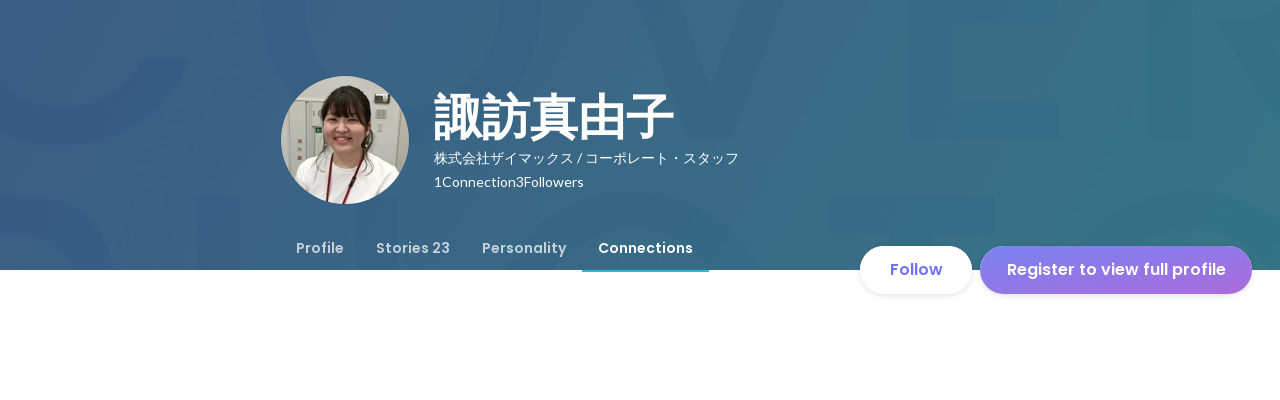

--- FILE ---
content_type: text/html; charset=utf-8
request_url: https://en-jp.wantedly.com/id/mayuko_suwa/connections
body_size: 18713
content:
<!DOCTYPE html><html lang="en"><head><meta charSet="utf-8"/><meta name="viewport" content="width=device-width, minimum-scale=1, maximum-scale=1, initial-scale=1, viewport-cover=cover, user-scalable=no"/><meta name="keywords" content="ソーシャルリクルーティング,Wantedly,ウォンテッドリー,facebook,求人,採用,転職,就職,就活,ビジネスSNS"/><meta property="fb:app_id" content="234170156611754"/><meta name="twitter:card" content="summary_large_image"/><meta name="twitter:site" content="@wantedly"/><title>諏訪真由子&#x27;s Wantedly Profile</title><meta property="og:title" content="諏訪真由子&#x27;s Wantedly Profile"/><meta property="og:image" content="https://www.wantedly.com/users/127933415/share_image"/><meta property="twitter:image" content="https://www.wantedly.com/users/127933415/share_image"/><meta property="og:type" content="article"/><meta property="og:description" content="ザイマックス人事部・新卒採用担当"/><meta name="description" content="ザイマックス人事部・新卒採用担当"/><meta property="og:url" content="https://www.wantedly.com/id/mayuko_suwa"/><meta name="twitter:url" content="https://www.wantedly.com/id/mayuko_suwa"/><meta name="twitter:title" content="諏訪真由子&#x27;s Wantedly Profile"/><meta name="twitter:description" content="ザイマックス人事部・新卒採用担当"/><link rel="canonical" href="https://www.wantedly.com/id/mayuko_suwa"/><script type="application/ld+json">{"@context":"https://schema.org","@graph":[{"@type":"Organization","@id":"https://www.wantedly.com/#organization","name":"Wantedly","url":"https://www.wantedly.com","sameAs":["https://wantedlyinc.com","https://www.facebook.com/wantedly","https://x.com/wantedly"],"logo":{"@type":"ImageObject","url":"https://wantedly-assets.wantedly.com/static/logo/logo-color-LightBG.svg","width":"240","height":"60"}},{"@type":"WebSite","@id":"https://www.wantedly.com/#website","url":"https://www.wantedly.com","name":"Wantedly","inLanguage":"ja","publisher":{"@id":"https://www.wantedly.com/#organization"},"potentialAction":{"@type":"SearchAction","target":{"@type":"EntryPoint","urlTemplate":"https://www.wantedly.com/search?query={search_term_string}"},"query-input":"required name=search_term_string"}},{"@type":"ProfilePage","@id":"https://www.wantedly.com/id/mayuko_suwa#profilepage","url":"https://www.wantedly.com/id/mayuko_suwa","name":"諏訪真由子&apos;s Wantedly Profile","description":"ザイマックス人事部・新卒採用担当","inLanguage":"ja","isPartOf":{"@id":"https://www.wantedly.com/#website"},"publisher":{"@id":"https://www.wantedly.com/#organization"},"breadcrumb":{"@id":"https://www.wantedly.com/id/mayuko_suwa#breadcrumbs"},"primaryImageOfPage":{"@type":"ImageObject","@id":"https://www.wantedly.com/id/mayuko_suwa#avatar","url":"https://images.wantedly.com/i/Q7dEzKX","contentUrl":"https://images.wantedly.com/i/Q7dEzKX","width":"160","height":"160"},"mainEntity":{"@id":"https://www.wantedly.com/id/mayuko_suwa#person"},"about":{"@id":"https://www.wantedly.com/id/mayuko_suwa#person"}},{"@type":"Person","@id":"https://www.wantedly.com/id/mayuko_suwa#person","name":"諏訪真由子","alternateName":"","description":"ザイマックス人事部・新卒採用担当","url":"https://www.wantedly.com/id/mayuko_suwa","image":{"@type":"ImageObject","@id":"https://www.wantedly.com/id/mayuko_suwa#avatar","url":"https://images.wantedly.com/i/Q7dEzKX","contentUrl":"https://images.wantedly.com/i/Q7dEzKX","width":"160","height":"160"},"jobTitle":"コーポレート・スタッフ","worksFor":{"@type":"Organization","name":"株式会社ザイマックス"}},{"@type":"BreadcrumbList","@id":"https://www.wantedly.com/id/mayuko_suwa#breadcrumbs","itemListElement":[{"@type":"ListItem","position":1,"name":"Wantedly","item":"https://www.wantedly.com"},{"@type":"ListItem","position":2,"name":"諏訪真由子&apos;s Wantedly Profile","item":"https://www.wantedly.com/id/mayuko_suwa"}]}]}</script><link rel="alternate" hrefLang="x-default" href="https://www.wantedly.com/id/mayuko_suwa"/><link rel="alternate" hrefLang="ja" href="https://www.wantedly.com/id/mayuko_suwa"/><link rel="alternate" hrefLang="ja-jp" href="https://www.wantedly.com/id/mayuko_suwa"/><link rel="alternate" hrefLang="en-jp" href="https://en-jp.wantedly.com/id/mayuko_suwa"/><link rel="alternate" hrefLang="sg" href="https://sg.wantedly.com/id/mayuko_suwa"/><link rel="alternate" hrefLang="en-sg" href="https://sg.wantedly.com/id/mayuko_suwa"/><meta name="next-head-count" content="25"/><link rel="shortcut icon" href="/favicon.ico"/><style type="text/css">$<!-- -->.fresnel-container{margin:0;padding:0;}
@media not all and (min-width:0px) and (max-width:560.98px){.fresnel-at-mobile{display:none!important;}}
@media not all and (min-width:561px) and (max-width:960.98px){.fresnel-at-tablet{display:none!important;}}
@media not all and (min-width:961px) and (max-width:1280.98px){.fresnel-at-laptop{display:none!important;}}
@media not all and (min-width:1281px) and (max-width:1680.98px){.fresnel-at-laptopL{display:none!important;}}
@media not all and (min-width:1681px) and (max-width:1920.98px){.fresnel-at-laptopLL{display:none!important;}}
@media not all and (min-width:1921px){.fresnel-at-laptopXL{display:none!important;}}
@media not all and (max-width:560.98px){.fresnel-lessThan-tablet{display:none!important;}}
@media not all and (max-width:960.98px){.fresnel-lessThan-laptop{display:none!important;}}
@media not all and (max-width:1280.98px){.fresnel-lessThan-laptopL{display:none!important;}}
@media not all and (max-width:1680.98px){.fresnel-lessThan-laptopLL{display:none!important;}}
@media not all and (max-width:1920.98px){.fresnel-lessThan-laptopXL{display:none!important;}}
@media not all and (min-width:561px){.fresnel-greaterThan-mobile{display:none!important;}}
@media not all and (min-width:961px){.fresnel-greaterThan-tablet{display:none!important;}}
@media not all and (min-width:1281px){.fresnel-greaterThan-laptop{display:none!important;}}
@media not all and (min-width:1681px){.fresnel-greaterThan-laptopL{display:none!important;}}
@media not all and (min-width:1921px){.fresnel-greaterThan-laptopLL{display:none!important;}}
@media not all and (min-width:0px){.fresnel-greaterThanOrEqual-mobile{display:none!important;}}
@media not all and (min-width:561px){.fresnel-greaterThanOrEqual-tablet{display:none!important;}}
@media not all and (min-width:961px){.fresnel-greaterThanOrEqual-laptop{display:none!important;}}
@media not all and (min-width:1281px){.fresnel-greaterThanOrEqual-laptopL{display:none!important;}}
@media not all and (min-width:1681px){.fresnel-greaterThanOrEqual-laptopLL{display:none!important;}}
@media not all and (min-width:1921px){.fresnel-greaterThanOrEqual-laptopXL{display:none!important;}}
@media not all and (min-width:0px) and (max-width:560.98px){.fresnel-between-mobile-tablet{display:none!important;}}
@media not all and (min-width:0px) and (max-width:960.98px){.fresnel-between-mobile-laptop{display:none!important;}}
@media not all and (min-width:0px) and (max-width:1280.98px){.fresnel-between-mobile-laptopL{display:none!important;}}
@media not all and (min-width:0px) and (max-width:1680.98px){.fresnel-between-mobile-laptopLL{display:none!important;}}
@media not all and (min-width:0px) and (max-width:1920.98px){.fresnel-between-mobile-laptopXL{display:none!important;}}
@media not all and (min-width:561px) and (max-width:960.98px){.fresnel-between-tablet-laptop{display:none!important;}}
@media not all and (min-width:561px) and (max-width:1280.98px){.fresnel-between-tablet-laptopL{display:none!important;}}
@media not all and (min-width:561px) and (max-width:1680.98px){.fresnel-between-tablet-laptopLL{display:none!important;}}
@media not all and (min-width:561px) and (max-width:1920.98px){.fresnel-between-tablet-laptopXL{display:none!important;}}
@media not all and (min-width:961px) and (max-width:1280.98px){.fresnel-between-laptop-laptopL{display:none!important;}}
@media not all and (min-width:961px) and (max-width:1680.98px){.fresnel-between-laptop-laptopLL{display:none!important;}}
@media not all and (min-width:961px) and (max-width:1920.98px){.fresnel-between-laptop-laptopXL{display:none!important;}}
@media not all and (min-width:1281px) and (max-width:1680.98px){.fresnel-between-laptopL-laptopLL{display:none!important;}}
@media not all and (min-width:1281px) and (max-width:1920.98px){.fresnel-between-laptopL-laptopXL{display:none!important;}}
@media not all and (min-width:1681px) and (max-width:1920.98px){.fresnel-between-laptopLL-laptopXL{display:none!important;}}</style><script src="/_next/environment.js"></script><link rel="preconnect" href="https://fonts.gstatic.com" crossorigin /><link rel="preload" href="https://d3h6oc2shi7z5u.cloudfront.net/c762c771db83bdbaa773e7914fbfd97db6d3946b/_next/static/css/53b4e0b06f2855df.css" as="style"/><link rel="stylesheet" href="https://d3h6oc2shi7z5u.cloudfront.net/c762c771db83bdbaa773e7914fbfd97db6d3946b/_next/static/css/53b4e0b06f2855df.css" data-n-g=""/><noscript data-n-css=""></noscript><script defer="" nomodule="" src="https://d3h6oc2shi7z5u.cloudfront.net/c762c771db83bdbaa773e7914fbfd97db6d3946b/_next/static/chunks/polyfills-42372ed130431b0a.js"></script><script defer="" src="https://d3h6oc2shi7z5u.cloudfront.net/c762c771db83bdbaa773e7914fbfd97db6d3946b/_next/static/chunks/5242.aa9cc39b265e5e64.js"></script><script defer="" src="https://d3h6oc2shi7z5u.cloudfront.net/c762c771db83bdbaa773e7914fbfd97db6d3946b/_next/static/chunks/9491-8310e9954c212627.js"></script><script defer="" src="https://d3h6oc2shi7z5u.cloudfront.net/c762c771db83bdbaa773e7914fbfd97db6d3946b/_next/static/chunks/9101-14a2860ed2cf556a.js"></script><script defer="" src="https://d3h6oc2shi7z5u.cloudfront.net/c762c771db83bdbaa773e7914fbfd97db6d3946b/_next/static/chunks/7283.996aefe040d8e48a.js"></script><script defer="" src="https://d3h6oc2shi7z5u.cloudfront.net/c762c771db83bdbaa773e7914fbfd97db6d3946b/_next/static/chunks/8908.9868bdfa9b0d47c6.js"></script><script defer="" src="https://d3h6oc2shi7z5u.cloudfront.net/c762c771db83bdbaa773e7914fbfd97db6d3946b/_next/static/chunks/7380-ee5071ebada54237.js"></script><script defer="" src="https://d3h6oc2shi7z5u.cloudfront.net/c762c771db83bdbaa773e7914fbfd97db6d3946b/_next/static/chunks/3831.20a87c1f6675858c.js"></script><script src="https://d3h6oc2shi7z5u.cloudfront.net/c762c771db83bdbaa773e7914fbfd97db6d3946b/_next/static/chunks/webpack-9d56642c6abbdcbb.js" defer=""></script><script src="https://d3h6oc2shi7z5u.cloudfront.net/c762c771db83bdbaa773e7914fbfd97db6d3946b/_next/static/chunks/framework-c6ee5607585ef091.js" defer=""></script><script src="https://d3h6oc2shi7z5u.cloudfront.net/c762c771db83bdbaa773e7914fbfd97db6d3946b/_next/static/chunks/main-d1107384668fcb9d.js" defer=""></script><script src="https://d3h6oc2shi7z5u.cloudfront.net/c762c771db83bdbaa773e7914fbfd97db6d3946b/_next/static/chunks/pages/_app-b1463fbeb2f110ee.js" defer=""></script><script src="https://d3h6oc2shi7z5u.cloudfront.net/c762c771db83bdbaa773e7914fbfd97db6d3946b/_next/static/chunks/ea88be26-bcaf74411519f7b5.js" defer=""></script><script src="https://d3h6oc2shi7z5u.cloudfront.net/c762c771db83bdbaa773e7914fbfd97db6d3946b/_next/static/chunks/2853-9c2a1b7e75dab072.js" defer=""></script><script src="https://d3h6oc2shi7z5u.cloudfront.net/c762c771db83bdbaa773e7914fbfd97db6d3946b/_next/static/chunks/15-6ce3a3328f8bc7c2.js" defer=""></script><script src="https://d3h6oc2shi7z5u.cloudfront.net/c762c771db83bdbaa773e7914fbfd97db6d3946b/_next/static/chunks/7613-3ede6c31dc1dd359.js" defer=""></script><script src="https://d3h6oc2shi7z5u.cloudfront.net/c762c771db83bdbaa773e7914fbfd97db6d3946b/_next/static/chunks/1664-7f92015507a893c6.js" defer=""></script><script src="https://d3h6oc2shi7z5u.cloudfront.net/c762c771db83bdbaa773e7914fbfd97db6d3946b/_next/static/chunks/6630-62a481ca0d84ee01.js" defer=""></script><script src="https://d3h6oc2shi7z5u.cloudfront.net/c762c771db83bdbaa773e7914fbfd97db6d3946b/_next/static/chunks/2258-e5ca69c6791fbb2e.js" defer=""></script><script src="https://d3h6oc2shi7z5u.cloudfront.net/c762c771db83bdbaa773e7914fbfd97db6d3946b/_next/static/chunks/8868-938de8dba28f61ec.js" defer=""></script><script src="https://d3h6oc2shi7z5u.cloudfront.net/c762c771db83bdbaa773e7914fbfd97db6d3946b/_next/static/chunks/8764-cee2c2f738df61b2.js" defer=""></script><script src="https://d3h6oc2shi7z5u.cloudfront.net/c762c771db83bdbaa773e7914fbfd97db6d3946b/_next/static/chunks/9652-49156ea633eb8c6f.js" defer=""></script><script src="https://d3h6oc2shi7z5u.cloudfront.net/c762c771db83bdbaa773e7914fbfd97db6d3946b/_next/static/chunks/2012-d7e0210342d88224.js" defer=""></script><script src="https://d3h6oc2shi7z5u.cloudfront.net/c762c771db83bdbaa773e7914fbfd97db6d3946b/_next/static/chunks/9692-cda878f0e9465d75.js" defer=""></script><script src="https://d3h6oc2shi7z5u.cloudfront.net/c762c771db83bdbaa773e7914fbfd97db6d3946b/_next/static/chunks/4754-7ffe7b57f6a8def4.js" defer=""></script><script src="https://d3h6oc2shi7z5u.cloudfront.net/c762c771db83bdbaa773e7914fbfd97db6d3946b/_next/static/chunks/7812-65de1507cb3a1f05.js" defer=""></script><script src="https://d3h6oc2shi7z5u.cloudfront.net/c762c771db83bdbaa773e7914fbfd97db6d3946b/_next/static/chunks/4776-290adec0c3bd095e.js" defer=""></script><script src="https://d3h6oc2shi7z5u.cloudfront.net/c762c771db83bdbaa773e7914fbfd97db6d3946b/_next/static/chunks/2142-a9abb0bc4bfe8d0e.js" defer=""></script><script src="https://d3h6oc2shi7z5u.cloudfront.net/c762c771db83bdbaa773e7914fbfd97db6d3946b/_next/static/chunks/1909-66c95c7acb7e90b6.js" defer=""></script><script src="https://d3h6oc2shi7z5u.cloudfront.net/c762c771db83bdbaa773e7914fbfd97db6d3946b/_next/static/chunks/705-600789812227aafb.js" defer=""></script><script src="https://d3h6oc2shi7z5u.cloudfront.net/c762c771db83bdbaa773e7914fbfd97db6d3946b/_next/static/chunks/9801-63f45eca18c12c8a.js" defer=""></script><script src="https://d3h6oc2shi7z5u.cloudfront.net/c762c771db83bdbaa773e7914fbfd97db6d3946b/_next/static/chunks/4501-69620014c29966a2.js" defer=""></script><script src="https://d3h6oc2shi7z5u.cloudfront.net/c762c771db83bdbaa773e7914fbfd97db6d3946b/_next/static/chunks/4855-4ce76e3e0f1b1cec.js" defer=""></script><script src="https://d3h6oc2shi7z5u.cloudfront.net/c762c771db83bdbaa773e7914fbfd97db6d3946b/_next/static/chunks/pages/id/%5B...slugs%5D-162bffadc765489f.js" defer=""></script><script src="https://d3h6oc2shi7z5u.cloudfront.net/c762c771db83bdbaa773e7914fbfd97db6d3946b/_next/static/c762c771db83bdbaa773e7914fbfd97db6d3946b/_buildManifest.js" defer=""></script><script src="https://d3h6oc2shi7z5u.cloudfront.net/c762c771db83bdbaa773e7914fbfd97db6d3946b/_next/static/c762c771db83bdbaa773e7914fbfd97db6d3946b/_ssgManifest.js" defer=""></script><style data-styled="" data-styled-version="5.3.11">html,body,div,span,applet,object,iframe,h1,h2,h3,h4,h5,h6,p,blockquote,pre,a,abbr,acronym,address,big,cite,code,del,dfn,em,img,ins,kbd,q,s,samp,small,strike,strong,sub,sup,tt,var,b,u,i,center,dl,dt,dd,ol,ul,li,fieldset,form,label,legend,table,caption,tbody,tfoot,thead,tr,th,td,article,aside,canvas,details,embed,figure,figcaption,footer,header,hgroup,main,menu,nav,output,ruby,section,summary,time,mark,audio,video{margin:0;padding:0;font-size:100%;vertical-align:baseline;border:0;}/*!sc*/
article,aside,details,figcaption,figure,footer,header,hgroup,main,menu,nav,section{display:block;}/*!sc*/
*[hidden]{display:none;}/*!sc*/
body{line-height:1;}/*!sc*/
ol,ul{list-style:none;}/*!sc*/
blockquote,q{quotes:none;}/*!sc*/
blockquote:before,blockquote:after,q:before,q:after{content:"";content:none;}/*!sc*/
table{border-collapse:collapse;border-spacing:0;}/*!sc*/
#container{min-width:initial;}/*!sc*/
@media screen and (max-width:560px){#container{min-width:320px;}}/*!sc*/
#main{margin:0;}/*!sc*/
#main-inner{width:100%;}/*!sc*/
a{-webkit-text-decoration:none;text-decoration:none;}/*!sc*/
a:hover{-webkit-text-decoration:none;text-decoration:none;}/*!sc*/
ul{padding:0;}/*!sc*/
li{margin:0%;text-indent:0;list-style:none;}/*!sc*/
.ReactModal__Html--open,.ReactModal__Body--open{overflow:hidden;}/*!sc*/
textarea{resize:none;}/*!sc*/
button{background:transparent;border:none;outline:none;}/*!sc*/
input[type="number"]{border:unset;}/*!sc*/
input[type="number"]:focus{border:unset;}/*!sc*/
#mainWrapper{z-index:0;background:#ffffff;}/*!sc*/
#visit-frontend-ssr-root img{max-width:unset;}/*!sc*/
data-styled.g343[id="sc-global-lsxYv1"]{content:"sc-global-lsxYv1,"}/*!sc*/
.mQcmi{display:-webkit-box;display:-webkit-flex;display:-ms-flexbox;display:flex;-webkit-box-pack:justify;-webkit-justify-content:space-between;-ms-flex-pack:justify;justify-content:space-between;}/*!sc*/
.mQcmi.mQcmi{min-width:-webkit-fit-content;min-width:-moz-fit-content;min-width:fit-content;}/*!sc*/
data-styled.g1058[id="NoticeToast__StyledToast-sc-1oxrvhh-0"]{content:"mQcmi,"}/*!sc*/
.dGxwzR{max-width:-webkit-fit-content;max-width:-moz-fit-content;max-width:fit-content;}/*!sc*/
data-styled.g1393[id="FollowButton__ButtonTouchArea-sc-cd4d40-0"]{content:"dGxwzR,"}/*!sc*/
.bmKEpx{position:relative;width:112px;height:48px;color:#7372f2;display:-webkit-box;display:-webkit-flex;display:-ms-flexbox;display:flex;-webkit-box-pack:center;-webkit-justify-content:center;-ms-flex-pack:center;justify-content:center;-webkit-align-items:center;-webkit-box-align:center;-ms-flex-align:center;align-items:center;}/*!sc*/
.bmKEpx:before{content:"";position:absolute;top:0;left:0;width:100%;height:100%;background-color:rgba(255,255,255,1);z-index:-1;border-radius:100px;}/*!sc*/
@media screen and (max-width:560px){.bmKEpx{width:112px;display:none;box-shadow:0px 0px 0px 1px rgba(0,0,0,0.02),0px 4px 12px 0px rgba(0,0,0,0.1);}}/*!sc*/
.bmKEpx > small{font-size:14px;}/*!sc*/
.bmKEpx > svg{width:20px;height:20px;}/*!sc*/
.bmKEpx > img{width:20px;height:20px;margin:2px;}/*!sc*/
.bmKEpx > svg,.bmKEpx > img{position:absolute;}/*!sc*/
.bmKEpx > svg.left-icon,.bmKEpx > img.left-icon{top:14px;left:16px;}/*!sc*/
.bmKEpx > svg.right-icon,.bmKEpx > img.right-icon{top:12px;right:12px;}/*!sc*/
.dCcNeE{position:relative;width:auto;height:auto;color:#7372f2;display:-webkit-box;display:-webkit-flex;display:-ms-flexbox;display:flex;-webkit-box-pack:center;-webkit-justify-content:center;-ms-flex-pack:center;justify-content:center;-webkit-align-items:center;-webkit-box-align:center;-ms-flex-align:center;align-items:center;}/*!sc*/
.dCcNeE:before{content:"";position:absolute;top:0;left:0;width:100%;height:100%;background-color:rgba(255,255,255,1);z-index:-1;border-radius:100px;}/*!sc*/
@media screen and (max-width:560px){.dCcNeE{width:112px;display:none;box-shadow:0px 0px 0px 1px rgba(0,0,0,0.02),0px 4px 12px 0px rgba(0,0,0,0.1);}}/*!sc*/
.dCcNeE > small{font-size:14px;}/*!sc*/
.dCcNeE > svg{width:20px;height:20px;}/*!sc*/
.dCcNeE > img{width:20px;height:20px;margin:2px;}/*!sc*/
.dCcNeE > svg{width:20px;height:20px;}/*!sc*/
.dCcNeE > svg.left-icon{margin-right:8px;}/*!sc*/
.dCcNeE > svg.right-icon{margin-left:8px;}/*!sc*/
data-styled.g1394[id="FollowButton__Button-sc-cd4d40-1"]{content:"bmKEpx,dCcNeE,"}/*!sc*/
.hHXxFr{display:-webkit-box;display:-webkit-flex;display:-ms-flexbox;display:flex;gap:8px;}/*!sc*/
data-styled.g1397[id="ConnectionsAndFollowers__Container-sc-1j6r1o5-0"]{content:"hHXxFr,"}/*!sc*/
.jOoYui{display:-webkit-box;display:-webkit-flex;display:-ms-flexbox;display:flex;position:relative;gap:4px;color:rgba(255,255,255,1);border-radius:4px;}/*!sc*/
.jOoYui:before{content:"";position:absolute;top:0;left:-4px;right:-4px;height:100%;background-color:transparent;border-radius:4px;-webkit-transition:background-color 0.2s cubic-bezier(0.3,0.3,0.3,1);transition:background-color 0.2s cubic-bezier(0.3,0.3,0.3,1);}/*!sc*/
.jOoYui:hover:before{background-color:rgba(255,255,255,0.12);}/*!sc*/
.raaxc{display:-webkit-box;display:-webkit-flex;display:-ms-flexbox;display:flex;position:relative;gap:4px;color:rgba(255,255,255,1);border-radius:4px;pointer-events:none;}/*!sc*/
.raaxc:before{content:"";position:absolute;top:0;left:-4px;right:-4px;height:100%;background-color:transparent;border-radius:4px;-webkit-transition:background-color 0.2s cubic-bezier(0.3,0.3,0.3,1);transition:background-color 0.2s cubic-bezier(0.3,0.3,0.3,1);}/*!sc*/
data-styled.g1398[id="ConnectionsAndFollowers__TextWrapper-sc-1j6r1o5-1"]{content:"jOoYui,raaxc,"}/*!sc*/
.bhTNup{position:absolute;top:0;z-index:100;width:100%;}/*!sc*/
@media screen and (min-width:561px){.bhTNup{height:64px;}}/*!sc*/
.bhTNup > div > div > div{box-shadow:none;}/*!sc*/
data-styled.g1966[id="GlobalHeaderContainer__Wrapper-sc-w2zm3i-0"]{content:"bhTNup,"}/*!sc*/
.kuPcsN{background-color:#292929;padding:0 12px;min-height:52px;display:-webkit-box;display:-webkit-flex;display:-ms-flexbox;display:flex;-webkit-box-pack:justify;-webkit-justify-content:space-between;-ms-flex-pack:justify;justify-content:space-between;-webkit-align-items:center;-webkit-box-align:center;-ms-flex-align:center;align-items:center;position:relative;overflow:hidden;}/*!sc*/
data-styled.g1967[id="AppBanner__Base-sc-f58kks-0"]{content:"kuPcsN,"}/*!sc*/
.dpipaL{font-weight:400;font-family:"Lato","Helvetica Neue",Helvetica,"Hiragino Sans","ヒラギノ角ゴシック Pro","Hiragino Kaku Gothic Pro","メイリオ",Meiryo,Osaka,"ＭＳ Ｐゴシック","MS PGothic",sans-serif;font-size:10px;line-height:13px;color:rgba(255,255,255,1);overflow:hidden;text-overflow:ellipsis;white-space:nowrap;}/*!sc*/
data-styled.g1969[id="AppBanner__Caption-sc-f58kks-2"]{content:"dpipaL,"}/*!sc*/
.duyULK{position:absolute;top:-89px;right:-46px;width:156px;height:156px;border-radius:50%;background-color:#08c5e7;}/*!sc*/
data-styled.g1971[id="AppBanner__Motif-sc-f58kks-4"]{content:"duyULK,"}/*!sc*/
.hKZUTc{box-shadow:0px 0px 0px 1px rgba(0,0,0,0.02),0px 1px 3px 0px rgba(0,0,0,0.1);}/*!sc*/
data-styled.g1972[id="AppBanner__OpenAppButtonLink-sc-f58kks-5"]{content:"hKZUTc,"}/*!sc*/
.eYfgVg{position:fixed;left:0;right:0;bottom:0;padding:12px 0px 12px 12px;display:-webkit-box;display:-webkit-flex;display:-ms-flexbox;display:flex;-webkit-align-items:center;-webkit-box-align:center;-ms-flex-align:center;align-items:center;-webkit-box-pack:justify;-webkit-justify-content:space-between;-ms-flex-pack:justify;justify-content:space-between;max-height:58px;}/*!sc*/
@media screen and (min-width:561px){.eYfgVg{display:none;}}/*!sc*/
data-styled.g2420[id="AppInstallationAlert__Surface-sc-njnpo9-0"]{content:"eYfgVg,"}/*!sc*/
.ldRcXC{position:relative;width:272px;height:48px;display:-webkit-box;display:-webkit-flex;display:-ms-flexbox;display:flex;-webkit-box-pack:center;-webkit-justify-content:center;-ms-flex-pack:center;justify-content:center;-webkit-align-items:center;-webkit-box-align:center;-ms-flex-align:center;align-items:center;-webkit-text-decoration:none;text-decoration:none;}/*!sc*/
.ldRcXC:before{content:"";position:absolute;top:0;left:0;width:100%;height:100%;background-color:rgba(255,255,255,1);z-index:-1;border-radius:100px;}/*!sc*/
@media screen and (min-width:961px) and (max-width:1280px){.ldRcXC{width:272px;}}/*!sc*/
@media screen and (min-width:561px) and (max-width:960px){.ldRcXC{width:272px;}}/*!sc*/
@media screen and (max-width:560px){.ldRcXC{width:100%;display:none;box-shadow:0px 0px 0px 1px rgba(0,0,0,0.02),0px 4px 12px 0px rgba(0,0,0,0.1);white-space:nowrap;}}/*!sc*/
.ldRcXC > small{font-size:14px;}/*!sc*/
.ldRcXC > svg{width:20px;height:20px;}/*!sc*/
.ldRcXC > img{width:20px;height:20px;margin:2px;}/*!sc*/
.ldRcXC > svg,.ldRcXC > img{position:absolute;}/*!sc*/
.ldRcXC > svg.left-icon,.ldRcXC > img.left-icon{top:14px;left:16px;}/*!sc*/
.ldRcXC > svg.right-icon,.ldRcXC > img.right-icon{top:12px;right:12px;}/*!sc*/
.hDraJm{position:relative;width:auto;height:auto;display:-webkit-box;display:-webkit-flex;display:-ms-flexbox;display:flex;-webkit-box-pack:center;-webkit-justify-content:center;-ms-flex-pack:center;justify-content:center;-webkit-align-items:center;-webkit-box-align:center;-ms-flex-align:center;align-items:center;-webkit-text-decoration:none;text-decoration:none;}/*!sc*/
.hDraJm:before{content:"";position:absolute;top:0;left:0;width:100%;height:100%;background-color:rgba(255,255,255,1);z-index:-1;border-radius:100px;}/*!sc*/
@media screen and (min-width:961px) and (max-width:1280px){.hDraJm{width:auto;}}/*!sc*/
@media screen and (min-width:561px) and (max-width:960px){.hDraJm{width:auto;}}/*!sc*/
@media screen and (max-width:560px){.hDraJm{width:100%;display:none;box-shadow:0px 0px 0px 1px rgba(0,0,0,0.02),0px 4px 12px 0px rgba(0,0,0,0.1);white-space:nowrap;}}/*!sc*/
.hDraJm > small{font-size:14px;}/*!sc*/
.hDraJm > svg{width:20px;height:20px;}/*!sc*/
.hDraJm > img{width:20px;height:20px;margin:2px;}/*!sc*/
.hDraJm > svg{width:20px;height:20px;}/*!sc*/
.hDraJm > svg.left-icon{margin-right:8px;}/*!sc*/
.hDraJm > svg.right-icon{margin-left:8px;}/*!sc*/
data-styled.g2432[id="ProfilePageCTA__ButtonLink-sc-msy2kv-9"]{content:"ldRcXC,hDraJm,"}/*!sc*/
.cKtytM{display:none;position:absolute;top:0;left:0;right:0;padding:4px;}/*!sc*/
@media screen and (max-width:560px){.cKtytM{display:-webkit-box;display:-webkit-flex;display:-ms-flexbox;display:flex;}}/*!sc*/
.cKtytM > *:nth-child(1),.cKtytM > *:nth-child(2){-webkit-flex:1 1 auto;-ms-flex:1 1 auto;flex:1 1 auto;display:-webkit-box;display:-webkit-flex;display:-ms-flexbox;display:flex;-webkit-align-items:center;-webkit-box-align:center;-ms-flex-align:center;align-items:center;}/*!sc*/
.cKtytM > *:nth-child(1){-webkit-box-pack:start;-webkit-justify-content:flex-start;-ms-flex-pack:start;justify-content:flex-start;}/*!sc*/
.cKtytM > *:nth-child(2){-webkit-box-pack:end;-webkit-justify-content:flex-end;-ms-flex-pack:end;justify-content:flex-end;}/*!sc*/
data-styled.g2435[id="ToolbarForMobile__WrapperDiv-sc-odke3y-0"]{content:"cKtytM,"}/*!sc*/
.dOPezE{display:-webkit-box;display:-webkit-flex;display:-ms-flexbox;display:flex;-webkit-align-items:center;-webkit-box-align:center;-ms-flex-align:center;align-items:center;-webkit-box-pack:center;-webkit-justify-content:center;-ms-flex-pack:center;justify-content:center;padding:0;}/*!sc*/
.dOPezE svg{width:24px;height:24px;}/*!sc*/
data-styled.g2436[id="ToolbarForMobile__IconButtonLink-sc-odke3y-1"]{content:"dOPezE,"}/*!sc*/
.gtnnCJ{position:fixed;top:0;left:0;right:0;z-index:10;background-color:rgba(255,255,255,1);box-shadow:0 0 4px 0 rgba(0,0,0,0.1);opacity:0;visibility:hidden;-webkit-transition:all 0.2s cubic-bezier(0.3,0.3,0.3,1);transition:all 0.2s cubic-bezier(0.3,0.3,0.3,1);}/*!sc*/
@media screen and (max-width:560px){.gtnnCJ > .mainColumn{padding:0 16px;}.gtnnCJ > .rightColumn{display:none;}}/*!sc*/
@media screen and (min-width:561px) and (max-width:960px){.gtnnCJ{padding:0 24px;}.gtnnCJ > .mainColumn{width:720px;max-width:100%;margin:0 auto;}.gtnnCJ > .rightColumn{display:none;}}/*!sc*/
@media screen and (min-width:961px) and (max-width:1280px){.gtnnCJ{display:grid;grid-template-areas:"left-space main-content main-content";grid-template-columns:1fr minmax(720px,54%) 1fr;}.gtnnCJ > .mainColumn{grid-area:main-content;}.gtnnCJ > .rightColumn{display:none;}}/*!sc*/
@media screen and (min-width:1281px){.gtnnCJ{display:grid;grid-template-areas:"left-space main-content main-content";grid-template-columns:1fr min(54%,960px) minmax(300px,1fr);-webkit-column-gap:48px;column-gap:48px;}.gtnnCJ > .mainColumn{grid-area:main-content;}.gtnnCJ > .rightColumn{grid-area:right-content;}}/*!sc*/
@media screen and (max-width:960px){.gtnnCJ{display:none;}}/*!sc*/
.gtnnCJ > div{box-sizing:border-box;height:72px;display:-webkit-box;display:-webkit-flex;display:-ms-flexbox;display:flex;-webkit-flex-direction:row;-ms-flex-direction:row;flex-direction:row;-webkit-align-items:center;-webkit-box-align:center;-ms-flex-align:center;align-items:center;margin-left:-16px;margin-right:24px;}/*!sc*/
.gtnnCJ > div > *:not(:first-child){margin-left:12px;}/*!sc*/
.gtnnCJ > div > *:nth-child(1){-webkit-flex:0 0 32px;-ms-flex:0 0 32px;flex:0 0 32px;width:32px;height:32px;}/*!sc*/
.gtnnCJ > div > *:nth-child(2){-webkit-flex:0 0 auto;-ms-flex:0 0 auto;flex:0 0 auto;font-family:"Poppins","Helvetica Neue",Helvetica,Arial,"Hiragino Sans","ヒラギノ角ゴシック","Hiragino Kaku Gothic ProN","ヒラギノ角ゴ Pro W3",Roboto,"メイリオ",Meiryo,"ＭＳ Ｐゴシック",sans-serif;font-size:20px;font-weight:600;line-height:28px;-webkit-letter-spacing:0.18px;-moz-letter-spacing:0.18px;-ms-letter-spacing:0.18px;letter-spacing:0.18px;color:rgba(0,0,0,0.84);}/*!sc*/
.gtnnCJ > div > *:nth-child(2):lang(en),.gtnnCJ > div > *:nth-child(2) .text-narrow{font-size:20px;font-weight:600;}/*!sc*/
.gtnnCJ > div > *:nth-child(2):lang(ja),.gtnnCJ > div > *:nth-child(2) .text-wide{font-size:18px;font-weight:700;}/*!sc*/
@media screen and (max-width:560px){.gtnnCJ > div > *:nth-child(2){font-family:"Poppins","Helvetica Neue",Helvetica,Arial,"Hiragino Sans","ヒラギノ角ゴシック","Hiragino Kaku Gothic ProN","ヒラギノ角ゴ Pro W3",Roboto,"メイリオ",Meiryo,"ＭＳ Ｐゴシック",sans-serif;font-size:20px;font-weight:600;line-height:28px;}.gtnnCJ > div > *:nth-child(2):lang(en),.gtnnCJ > div > *:nth-child(2) .text-narrow{font-size:20px;font-weight:600;}.gtnnCJ > div > *:nth-child(2):lang(ja),.gtnnCJ > div > *:nth-child(2) .text-wide{font-size:18px;font-weight:700;}}/*!sc*/
.gtnnCJ > div > *:nth-child(2) > svg{width:20px;height:20px;margin-left:4px;color:rgba(0,0,0,0.84);vertical-align:middle;}/*!sc*/
.gtnnCJ > div > *:nth-child(3){-webkit-flex:1 1;-ms-flex:1 1;flex:1 1;font-family:"Lato","Helvetica Neue",Helvetica,"Hiragino Sans","ヒラギノ角ゴシック Pro","Hiragino Kaku Gothic Pro","メイリオ",Meiryo,Osaka,"ＭＳ Ｐゴシック","MS PGothic",sans-serif;font-size:12px;font-weight:400;line-height:16px;color:rgba(0,0,0,0.56);overflow:hidden;text-overflow:ellipsis;white-space:nowrap;margin-right:8px;}/*!sc*/
.gtnnCJ > div > *:nth-child(3):lang(en),.gtnnCJ > div > *:nth-child(3) .text-narrow{font-size:12px;font-weight:400;}/*!sc*/
.gtnnCJ > div > *:nth-child(3):lang(ja),.gtnnCJ > div > *:nth-child(3) .text-wide{font-size:12px;font-weight:400;}/*!sc*/
@media screen and (max-width:560px){.gtnnCJ > div > *:nth-child(3){font-family:"Lato","Helvetica Neue",Helvetica,"Hiragino Sans","ヒラギノ角ゴシック Pro","Hiragino Kaku Gothic Pro","メイリオ",Meiryo,Osaka,"ＭＳ Ｐゴシック","MS PGothic",sans-serif;font-size:12px;font-weight:400;line-height:16px;}.gtnnCJ > div > *:nth-child(3):lang(en),.gtnnCJ > div > *:nth-child(3) .text-narrow{font-size:12px;font-weight:400;}.gtnnCJ > div > *:nth-child(3):lang(ja),.gtnnCJ > div > *:nth-child(3) .text-wide{font-size:12px;font-weight:400;}}/*!sc*/
.gtnnCJ > div > *:nth-child(4){-webkit-flex:0 0 auto;-ms-flex:0 0 auto;flex:0 0 auto;}/*!sc*/
.gtnnCJ > div > *:nth-child(5){-webkit-flex:0 0 auto;-ms-flex:0 0 auto;flex:0 0 auto;}/*!sc*/
data-styled.g2446[id="StickyHeader__Surface-sc-2ouqjp-0"]{content:"gtnnCJ,"}/*!sc*/
.iRUOfQ{list-style:none;display:-webkit-box;display:-webkit-flex;display:-ms-flexbox;display:flex;}/*!sc*/
data-styled.g2447[id="StickyHeader__TabsUl-sc-2ouqjp-1"]{content:"iRUOfQ,"}/*!sc*/
.kPMHOE{font-family:"Poppins","Helvetica Neue",Helvetica,Arial,"Hiragino Sans","ヒラギノ角ゴシック","Hiragino Kaku Gothic ProN","ヒラギノ角ゴ Pro W3",Roboto,"メイリオ",Meiryo,"ＭＳ Ｐゴシック",sans-serif;font-size:14px;font-weight:600;line-height:24px;display:inline-block;min-width:unset;padding-left:8px;padding-right:8px;-webkit-text-decoration:none;text-decoration:none;position:relative;}/*!sc*/
.kPMHOE:lang(en),.kPMHOE .text-narrow{font-size:14px;font-weight:600;}/*!sc*/
.kPMHOE:lang(ja),.kPMHOE .text-wide{font-size:14px;font-weight:600;}/*!sc*/
@media screen and (max-width:560px){.kPMHOE{font-family:"Poppins","Helvetica Neue",Helvetica,Arial,"Hiragino Sans","ヒラギノ角ゴシック","Hiragino Kaku Gothic ProN","ヒラギノ角ゴ Pro W3",Roboto,"メイリオ",Meiryo,"ＭＳ Ｐゴシック",sans-serif;font-size:14px;font-weight:600;line-height:24px;}.kPMHOE:lang(en),.kPMHOE .text-narrow{font-size:14px;font-weight:600;}.kPMHOE:lang(ja),.kPMHOE .text-wide{font-size:14px;font-weight:600;}}/*!sc*/
.kPMHOE::before{position:absolute;content:"";width:16px;border-bottom:2px solid transparent;margin:0 auto;bottom:0;left:0;right:0;height:0;}/*!sc*/
.kPMHOE[aria-selected="true"]{color:rgba(0,0,0,0.74);}/*!sc*/
.kPMHOE[aria-selected="true"]::before{border-bottom-color:#21bddb;}/*!sc*/
data-styled.g2448[id="StickyHeader__TabLink-sc-2ouqjp-2"]{content:"kPMHOE,"}/*!sc*/
.fNUcqq{padding-left:0;padding-right:0;}/*!sc*/
data-styled.g2449[id="StickyHeader__TabLinkTouchArea-sc-2ouqjp-3"]{content:"fNUcqq,"}/*!sc*/
.eerpQF{display:-webkit-box;display:-webkit-flex;display:-ms-flexbox;display:flex;-webkit-align-items:center;-webkit-box-align:center;-ms-flex-align:center;align-items:center;}/*!sc*/
data-styled.g2450[id="StickyHeader__ButtonsDiv-sc-2ouqjp-4"]{content:"eerpQF,"}/*!sc*/
@media screen and (max-width:560px){.gWOHgI{-webkit-transform:translateY(0);-ms-transform:translateY(0);transform:translateY(0);-webkit-transition:all 200ms cubic-bezier(0.5,0,0.7,0.7);transition:all 200ms cubic-bezier(0.5,0,0.7,0.7);opacity:1;}}/*!sc*/
data-styled.g2467[id="Header__BottomButtonsDiv-sc-7tp59i-0"]{content:"gWOHgI,"}/*!sc*/
.hVVcbX{background-color:transparent;background-blend-mode:overlay;background-size:cover;background-position:center;background-repeat:no-repeat;height:21vw;min-height:270px;max-height:360px;margin-bottom:48px;position:relative;}/*!sc*/
@media screen and (max-width:560px){.hVVcbX{background-image:url("https://yashima-assets.wantedly.com/static/cover/background_default_profile_cover_2x.jpg");background-image:-webkit-image-set(url("https://yashima-assets.wantedly.com/static/cover/background_default_profile_cover_2x.jpg") 1x,url("https://yashima-assets.wantedly.com/static/cover/background_default_profile_cover_2x.jpg") 2x,url("https://yashima-assets.wantedly.com/static/cover/background_default_profile_cover_2x.jpg") 3x);background-image:image-set(url("https://yashima-assets.wantedly.com/static/cover/background_default_profile_cover_2x.jpg") 1x,url("https://yashima-assets.wantedly.com/static/cover/background_default_profile_cover_2x.jpg") 2x,url("https://yashima-assets.wantedly.com/static/cover/background_default_profile_cover_2x.jpg") 3x);}}/*!sc*/
@media screen and (min-width:561px) and (max-width:960px){.hVVcbX{background-image:url("https://yashima-assets.wantedly.com/static/cover/background_default_profile_cover_2x.jpg");background-image:-webkit-image-set(url("https://yashima-assets.wantedly.com/static/cover/background_default_profile_cover_2x.jpg") 1x,url("https://yashima-assets.wantedly.com/static/cover/background_default_profile_cover_2x.jpg") 2x,url("https://yashima-assets.wantedly.com/static/cover/background_default_profile_cover_2x.jpg") 3x);background-image:image-set(url("https://yashima-assets.wantedly.com/static/cover/background_default_profile_cover_2x.jpg") 1x,url("https://yashima-assets.wantedly.com/static/cover/background_default_profile_cover_2x.jpg") 2x,url("https://yashima-assets.wantedly.com/static/cover/background_default_profile_cover_2x.jpg") 3x);}}/*!sc*/
@media screen and (min-width:961px) and (max-width:1280px){.hVVcbX{background-image:url("https://yashima-assets.wantedly.com/static/cover/background_default_profile_cover_2x.jpg");background-image:-webkit-image-set(url("https://yashima-assets.wantedly.com/static/cover/background_default_profile_cover_2x.jpg") 1x,url("https://yashima-assets.wantedly.com/static/cover/background_default_profile_cover_2x.jpg") 2x,url("https://yashima-assets.wantedly.com/static/cover/background_default_profile_cover_2x.jpg") 3x);background-image:image-set(url("https://yashima-assets.wantedly.com/static/cover/background_default_profile_cover_2x.jpg") 1x,url("https://yashima-assets.wantedly.com/static/cover/background_default_profile_cover_2x.jpg") 2x,url("https://yashima-assets.wantedly.com/static/cover/background_default_profile_cover_2x.jpg") 3x);}}/*!sc*/
@media screen and (min-width:1281px){.hVVcbX{background-image:url("https://yashima-assets.wantedly.com/static/cover/background_default_profile_cover_2x.jpg");background-image:-webkit-image-set(url("https://yashima-assets.wantedly.com/static/cover/background_default_profile_cover_2x.jpg") 1x,url("https://yashima-assets.wantedly.com/static/cover/background_default_profile_cover_2x.jpg") 2x,url("https://yashima-assets.wantedly.com/static/cover/background_default_profile_cover_2x.jpg") 3x);background-image:image-set(url("https://yashima-assets.wantedly.com/static/cover/background_default_profile_cover_2x.jpg") 1x,url("https://yashima-assets.wantedly.com/static/cover/background_default_profile_cover_2x.jpg") 2x,url("https://yashima-assets.wantedly.com/static/cover/background_default_profile_cover_2x.jpg") 3x);}}/*!sc*/
@media screen and (max-width:560px){.hVVcbX > .mainColumn{padding:0 16px;}.hVVcbX > .rightColumn{display:none;}}/*!sc*/
@media screen and (min-width:561px) and (max-width:960px){.hVVcbX{padding:0 24px;}.hVVcbX > .mainColumn{width:720px;max-width:100%;margin:0 auto;}.hVVcbX > .rightColumn{display:none;}}/*!sc*/
@media screen and (min-width:961px) and (max-width:1280px){.hVVcbX{display:grid;grid-template-areas:"left-space main-content right-content";grid-template-columns:1fr minmax(720px,54%) 1fr;}.hVVcbX > .mainColumn{grid-area:main-content;}.hVVcbX > .rightColumn{display:none;}}/*!sc*/
@media screen and (min-width:1281px){.hVVcbX{display:grid;grid-template-areas:"left-space main-content right-content";grid-template-columns:1fr min(54%,960px) minmax(300px,1fr);-webkit-column-gap:48px;column-gap:48px;}.hVVcbX > .mainColumn{grid-area:main-content;}.hVVcbX > .rightColumn{grid-area:right-content;}}/*!sc*/
@media screen and (max-width:1280px){.hVVcbX{margin-bottom:40px;}}/*!sc*/
@media screen and (max-width:560px){.hVVcbX{margin-bottom:32px;}}/*!sc*/
.hVVcbX > .mainColumn{display:-webkit-box;display:-webkit-flex;display:-ms-flexbox;display:flex;-webkit-flex-direction:column;-ms-flex-direction:column;flex-direction:column;-webkit-box-pack:end;-webkit-justify-content:flex-end;-ms-flex-pack:end;justify-content:flex-end;}/*!sc*/
@media screen and (max-width:1280px){.hVVcbX > .mainColumn{height:calc(100% + 2px);}}/*!sc*/
@media screen and (min-width:1281px){.hVVcbX > .mainColumn{margin-bottom:-2px;}}/*!sc*/
.hVVcbX > .mainColumn > .headerMainContent{display:-webkit-box;display:-webkit-flex;display:-ms-flexbox;display:flex;-webkit-align-items:center;-webkit-box-align:center;-ms-flex-align:center;align-items:center;margin-bottom:16px;}/*!sc*/
@media screen and (min-width:1681px){.hVVcbX > .mainColumn > .headerMainContent{margin-bottom:24px;}}/*!sc*/
.hVVcbX > .mainColumn > .headerMainContent > .avatar{position:relative;}/*!sc*/
.hVVcbX > .mainColumn > .headerMainContent > .avatar input[type="file"]{position:absolute;top:0;bottom:0;left:0;right:0;opacity:0;cursor:pointer;}/*!sc*/
@media screen and (max-width:560px){.hVVcbX > .mainColumn .headerTabs{margin:0 -16px;padding:0;}.hVVcbX > .mainColumn .headerMainContent{-webkit-flex-direction:row-reverse;-ms-flex-direction:row-reverse;flex-direction:row-reverse;-webkit-box-pack:justify;-webkit-justify-content:space-between;-ms-flex-pack:justify;justify-content:space-between;margin-bottom:6px;}.hVVcbX > .mainColumn .headerMainContent > .avatar{margin-bottom:4px;}.hVVcbX > .mainColumn .headerMainContent > .nameAndDesc{-webkit-flex:1 1 auto;-ms-flex:1 1 auto;flex:1 1 auto;}}/*!sc*/
.hVVcbX > .rightColumn{display:-webkit-box;display:-webkit-flex;display:-ms-flexbox;display:flex;-webkit-flex-direction:column;-ms-flex-direction:column;flex-direction:column;-webkit-align-items:flex-end;-webkit-box-align:flex-end;-ms-flex-align:flex-end;align-items:flex-end;-webkit-box-pack:center;-webkit-justify-content:center;-ms-flex-pack:center;justify-content:center;padding-top:72px;padding-bottom:30px;}/*!sc*/
.hVVcbX > .rightColumn > *:first-child{width:300px;}/*!sc*/
.hVVcbX > .Header__BottomButtonsDiv-sc-7tp59i-0{right:24px;display:-webkit-box;display:-webkit-flex;display:-ms-flexbox;display:flex;}/*!sc*/
@media screen and (max-width:560px){.hVVcbX > .Header__BottomButtonsDiv-sc-7tp59i-0{z-index:1;position:fixed;left:12px;right:12px;bottom:12px;}.hVVcbX > .Header__BottomButtonsDiv-sc-7tp59i-0 > *{-webkit-flex:1;-ms-flex:1;flex:1;}}/*!sc*/
@media screen and (min-width:561px) and (max-width:960px){.hVVcbX > .Header__BottomButtonsDiv-sc-7tp59i-0{z-index:1;position:fixed;bottom:16px;}}/*!sc*/
@media screen and (min-width:961px){.hVVcbX > .Header__BottomButtonsDiv-sc-7tp59i-0{z-index:1;position:absolute;bottom:-30px;}}/*!sc*/
data-styled.g2468[id="Header__HeaderDiv-sc-7tp59i-1"]{content:"hVVcbX,"}/*!sc*/
.haipzB{cursor:default;color:rgba(255,255,255,1);margin-left:24px;min-width:0;}/*!sc*/
@media screen and (max-width:560px){.haipzB{margin-left:0;margin-right:8px;}.haipzB:last-child{margin-bottom:8px;}}/*!sc*/
.haipzB .Header__EditIcon-sc-7tp59i-3{opacity:1;}/*!sc*/
@media screen and (min-width:961px){.haipzB .Header__EditIcon-sc-7tp59i-3{opacity:0;}.haipzB .Header__EditIcon-sc-7tp59i-3:hover{opacity:1;}}/*!sc*/
data-styled.g2471[id="Header__NameAndDescDiv-sc-7tp59i-4"]{content:"haipzB,"}/*!sc*/
.jqTGJM{font-family:"Poppins","Helvetica Neue",Helvetica,Arial,"Hiragino Sans","ヒラギノ角ゴシック","Hiragino Kaku Gothic ProN","ヒラギノ角ゴ Pro W3",Roboto,"メイリオ",Meiryo,"ＭＳ Ｐゴシック",sans-serif;font-size:48px;font-weight:600;line-height:56px;margin:0;display:inline-block;position:relative;}/*!sc*/
.jqTGJM:lang(en),.jqTGJM .text-narrow{font-size:48px;font-weight:600;}/*!sc*/
.jqTGJM:lang(ja),.jqTGJM .text-wide{font-size:40px;font-weight:700;}/*!sc*/
@media screen and (max-width:560px){.jqTGJM{font-family:"Poppins","Helvetica Neue",Helvetica,Arial,"Hiragino Sans","ヒラギノ角ゴシック","Hiragino Kaku Gothic ProN","ヒラギノ角ゴ Pro W3",Roboto,"メイリオ",Meiryo,"ＭＳ Ｐゴシック",sans-serif;font-size:36px;font-weight:600;line-height:44px;}.jqTGJM:lang(en),.jqTGJM .text-narrow{font-size:36px;font-weight:600;}.jqTGJM:lang(ja),.jqTGJM .text-wide{font-size:32px;font-weight:700;}}/*!sc*/
@media screen and (max-width:560px){.jqTGJM{margin-bottom:8px;}}/*!sc*/
@media screen and (min-width:1681px){.jqTGJM{font-family:"Poppins","Helvetica Neue",Helvetica,Arial,"Hiragino Sans","ヒラギノ角ゴシック","Hiragino Kaku Gothic ProN","ヒラギノ角ゴ Pro W3",Roboto,"メイリオ",Meiryo,"ＭＳ Ｐゴシック",sans-serif;font-size:64px;font-weight:600;line-height:72px;}.jqTGJM:lang(en),.jqTGJM .text-narrow{font-size:64px;font-weight:600;}.jqTGJM:lang(ja),.jqTGJM .text-wide{font-size:56px;font-weight:700;}@media screen and (max-width:560px){.jqTGJM{font-family:"Poppins","Helvetica Neue",Helvetica,Arial,"Hiragino Sans","ヒラギノ角ゴシック","Hiragino Kaku Gothic ProN","ヒラギノ角ゴ Pro W3",Roboto,"メイリオ",Meiryo,"ＭＳ Ｐゴシック",sans-serif;font-size:48px;font-weight:600;line-height:56px;}.jqTGJM:lang(en),.jqTGJM .text-narrow{font-size:48px;font-weight:600;}.jqTGJM:lang(ja),.jqTGJM .text-wide{font-size:42px;font-weight:700;}}}/*!sc*/
data-styled.g2472[id="Header__NameH1-sc-7tp59i-5"]{content:"jqTGJM,"}/*!sc*/
.jWhYMk{display:grid;grid-template:"s1 s2" auto / auto auto;-webkit-column-gap:4px;column-gap:4px;-webkit-align-items:center;-webkit-box-align:center;-ms-flex-align:center;align-items:center;font-family:"Lato","Helvetica Neue",Helvetica,"Hiragino Sans","ヒラギノ角ゴシック Pro","Hiragino Kaku Gothic Pro","メイリオ",Meiryo,Osaka,"ＭＳ Ｐゴシック","MS PGothic",sans-serif;font-size:14px;font-weight:400;line-height:24px;}/*!sc*/
.jWhYMk > span{display:-webkit-box;display:-webkit-flex;display:-ms-flexbox;display:flex;-webkit-align-items:center;-webkit-box-align:center;-ms-flex-align:center;align-items:center;overflow:hidden;text-overflow:ellipsis;white-space:nowrap;}/*!sc*/
.jWhYMk:lang(en),.jWhYMk .text-narrow{font-size:14px;font-weight:400;}/*!sc*/
.jWhYMk:lang(ja),.jWhYMk .text-wide{font-size:14px;font-weight:400;}/*!sc*/
@media screen and (max-width:560px){.jWhYMk{font-family:"Lato","Helvetica Neue",Helvetica,"Hiragino Sans","ヒラギノ角ゴシック Pro","Hiragino Kaku Gothic Pro","メイリオ",Meiryo,Osaka,"ＭＳ Ｐゴシック","MS PGothic",sans-serif;font-size:14px;font-weight:400;line-height:22px;}.jWhYMk:lang(en),.jWhYMk .text-narrow{font-size:14px;font-weight:400;}.jWhYMk:lang(ja),.jWhYMk .text-wide{font-size:14px;font-weight:400;}}/*!sc*/
.jWhYMk > .location svg{width:16px;height:16px;opacity:70%;vertical-align:middle;}/*!sc*/
@media screen and (max-width:560px){.jWhYMk > span{text-overflow:initial;white-space:initial;display:-webkit-box;-webkit-line-clamp:2;-webkit-box-orient:vertical;}@supports not (-webkit-line-clamp:2){.jWhYMk > span{text-overflow:ellipsis;white-space:nowrap;}}.jWhYMk > .location{display:none;}}/*!sc*/
data-styled.g2473[id="Header__DescriptionDiv-sc-7tp59i-6"]{content:"jWhYMk,"}/*!sc*/
.jbLAFe{list-style:none;display:-webkit-box;display:-webkit-flex;display:-ms-flexbox;display:flex;margin:0;padding:0;overflow:auto;}/*!sc*/
data-styled.g2475[id="Header__TabsUl-sc-7tp59i-8"]{content:"jbLAFe,"}/*!sc*/
.kDxFnD{font-family:"Poppins","Helvetica Neue",Helvetica,Arial,"Hiragino Sans","ヒラギノ角ゴシック","Hiragino Kaku Gothic ProN","ヒラギノ角ゴ Pro W3",Roboto,"メイリオ",Meiryo,"ＭＳ Ｐゴシック",sans-serif;font-size:14px;font-weight:600;line-height:24px;display:inline-block;padding:12px 16px 10px;-webkit-text-decoration:none;text-decoration:none;}/*!sc*/
.kDxFnD:lang(en),.kDxFnD .text-narrow{font-size:14px;font-weight:600;}/*!sc*/
.kDxFnD:lang(ja),.kDxFnD .text-wide{font-size:14px;font-weight:600;}/*!sc*/
@media screen and (max-width:560px){.kDxFnD{font-family:"Poppins","Helvetica Neue",Helvetica,Arial,"Hiragino Sans","ヒラギノ角ゴシック","Hiragino Kaku Gothic ProN","ヒラギノ角ゴ Pro W3",Roboto,"メイリオ",Meiryo,"ＭＳ Ｐゴシック",sans-serif;font-size:14px;font-weight:600;line-height:24px;}.kDxFnD:lang(en),.kDxFnD .text-narrow{font-size:14px;font-weight:600;}.kDxFnD:lang(ja),.kDxFnD .text-wide{font-size:14px;font-weight:600;}}/*!sc*/
data-styled.g2476[id="Header__TabLink-sc-7tp59i-9"]{content:"kDxFnD,"}/*!sc*/
.fPRvKt{white-space:nowrap;border-bottom:2px solid transparent;}/*!sc*/
.fPRvKt[aria-selected="true"]{border-bottom-color:#21bddb;cursor:default;}/*!sc*/
.fPRvKt[aria-selected="true"] .Header__TabLink-sc-7tp59i-9{color:rgba(255,255,255,1);}/*!sc*/
data-styled.g2477[id="Header__TabLi-sc-7tp59i-10"]{content:"fPRvKt,"}/*!sc*/
.gIIQHZ{display:-webkit-box;display:-webkit-flex;display:-ms-flexbox;display:flex;-webkit-flex-direction:column;-ms-flex-direction:column;flex-direction:column;gap:4px;}/*!sc*/
@media screen and (max-width:560px){.gIIQHZ{gap:6px;}}/*!sc*/
data-styled.g2478[id="Header__AdditionalInfoDiv-sc-7tp59i-11"]{content:"gIIQHZ,"}/*!sc*/
.XvbpH{display:-webkit-box;display:-webkit-flex;display:-ms-flexbox;display:flex;-webkit-flex-direction:column;-ms-flex-direction:column;flex-direction:column;margin-left:24px;gap:4px;}/*!sc*/
@media screen and (max-width:560px){.XvbpH{margin-left:0;margin-right:8px;}}/*!sc*/
data-styled.g2479[id="Header__ConnectionsAndFollowersDiv-sc-7tp59i-12"]{content:"XvbpH,"}/*!sc*/
</style><style data-href="https://fonts.googleapis.com/css?family=Poppins:300,400,500,600|Lato:400,500,600,700&display=swap">@font-face{font-family:'Lato';font-style:normal;font-weight:400;font-display:swap;src:url(https://fonts.gstatic.com/l/font?kit=S6uyw4BMUTPHjx4wWA&skey=2d58b92a99e1c086&v=v25) format('woff')}@font-face{font-family:'Lato';font-style:normal;font-weight:700;font-display:swap;src:url(https://fonts.gstatic.com/l/font?kit=S6u9w4BMUTPHh6UVSwiPHw&skey=3480a19627739c0d&v=v25) format('woff')}@font-face{font-family:'Poppins';font-style:normal;font-weight:300;font-display:swap;src:url(https://fonts.gstatic.com/l/font?kit=pxiByp8kv8JHgFVrLDz8Z1xlEw&skey=4aabc5055a39e031&v=v24) format('woff')}@font-face{font-family:'Poppins';font-style:normal;font-weight:400;font-display:swap;src:url(https://fonts.gstatic.com/l/font?kit=pxiEyp8kv8JHgFVrJJfedA&skey=87759fb096548f6d&v=v24) format('woff')}@font-face{font-family:'Poppins';font-style:normal;font-weight:500;font-display:swap;src:url(https://fonts.gstatic.com/l/font?kit=pxiByp8kv8JHgFVrLGT9Z1xlEw&skey=d4526a9b64c21b87&v=v24) format('woff')}@font-face{font-family:'Poppins';font-style:normal;font-weight:600;font-display:swap;src:url(https://fonts.gstatic.com/l/font?kit=pxiByp8kv8JHgFVrLEj6Z1xlEw&skey=ce7ef9d62ca89319&v=v24) format('woff')}@font-face{font-family:'Lato';font-style:normal;font-weight:400;font-display:swap;src:url(https://fonts.gstatic.com/s/lato/v25/S6uyw4BMUTPHjxAwXiWtFCfQ7A.woff2) format('woff2');unicode-range:U+0100-02BA,U+02BD-02C5,U+02C7-02CC,U+02CE-02D7,U+02DD-02FF,U+0304,U+0308,U+0329,U+1D00-1DBF,U+1E00-1E9F,U+1EF2-1EFF,U+2020,U+20A0-20AB,U+20AD-20C0,U+2113,U+2C60-2C7F,U+A720-A7FF}@font-face{font-family:'Lato';font-style:normal;font-weight:400;font-display:swap;src:url(https://fonts.gstatic.com/s/lato/v25/S6uyw4BMUTPHjx4wXiWtFCc.woff2) format('woff2');unicode-range:U+0000-00FF,U+0131,U+0152-0153,U+02BB-02BC,U+02C6,U+02DA,U+02DC,U+0304,U+0308,U+0329,U+2000-206F,U+20AC,U+2122,U+2191,U+2193,U+2212,U+2215,U+FEFF,U+FFFD}@font-face{font-family:'Lato';font-style:normal;font-weight:700;font-display:swap;src:url(https://fonts.gstatic.com/s/lato/v25/S6u9w4BMUTPHh6UVSwaPGQ3q5d0N7w.woff2) format('woff2');unicode-range:U+0100-02BA,U+02BD-02C5,U+02C7-02CC,U+02CE-02D7,U+02DD-02FF,U+0304,U+0308,U+0329,U+1D00-1DBF,U+1E00-1E9F,U+1EF2-1EFF,U+2020,U+20A0-20AB,U+20AD-20C0,U+2113,U+2C60-2C7F,U+A720-A7FF}@font-face{font-family:'Lato';font-style:normal;font-weight:700;font-display:swap;src:url(https://fonts.gstatic.com/s/lato/v25/S6u9w4BMUTPHh6UVSwiPGQ3q5d0.woff2) format('woff2');unicode-range:U+0000-00FF,U+0131,U+0152-0153,U+02BB-02BC,U+02C6,U+02DA,U+02DC,U+0304,U+0308,U+0329,U+2000-206F,U+20AC,U+2122,U+2191,U+2193,U+2212,U+2215,U+FEFF,U+FFFD}@font-face{font-family:'Poppins';font-style:normal;font-weight:300;font-display:swap;src:url(https://fonts.gstatic.com/s/poppins/v24/pxiByp8kv8JHgFVrLDz8Z11lFd2JQEl8qw.woff2) format('woff2');unicode-range:U+0900-097F,U+1CD0-1CF9,U+200C-200D,U+20A8,U+20B9,U+20F0,U+25CC,U+A830-A839,U+A8E0-A8FF,U+11B00-11B09}@font-face{font-family:'Poppins';font-style:normal;font-weight:300;font-display:swap;src:url(https://fonts.gstatic.com/s/poppins/v24/pxiByp8kv8JHgFVrLDz8Z1JlFd2JQEl8qw.woff2) format('woff2');unicode-range:U+0100-02BA,U+02BD-02C5,U+02C7-02CC,U+02CE-02D7,U+02DD-02FF,U+0304,U+0308,U+0329,U+1D00-1DBF,U+1E00-1E9F,U+1EF2-1EFF,U+2020,U+20A0-20AB,U+20AD-20C0,U+2113,U+2C60-2C7F,U+A720-A7FF}@font-face{font-family:'Poppins';font-style:normal;font-weight:300;font-display:swap;src:url(https://fonts.gstatic.com/s/poppins/v24/pxiByp8kv8JHgFVrLDz8Z1xlFd2JQEk.woff2) format('woff2');unicode-range:U+0000-00FF,U+0131,U+0152-0153,U+02BB-02BC,U+02C6,U+02DA,U+02DC,U+0304,U+0308,U+0329,U+2000-206F,U+20AC,U+2122,U+2191,U+2193,U+2212,U+2215,U+FEFF,U+FFFD}@font-face{font-family:'Poppins';font-style:normal;font-weight:400;font-display:swap;src:url(https://fonts.gstatic.com/s/poppins/v24/pxiEyp8kv8JHgFVrJJbecnFHGPezSQ.woff2) format('woff2');unicode-range:U+0900-097F,U+1CD0-1CF9,U+200C-200D,U+20A8,U+20B9,U+20F0,U+25CC,U+A830-A839,U+A8E0-A8FF,U+11B00-11B09}@font-face{font-family:'Poppins';font-style:normal;font-weight:400;font-display:swap;src:url(https://fonts.gstatic.com/s/poppins/v24/pxiEyp8kv8JHgFVrJJnecnFHGPezSQ.woff2) format('woff2');unicode-range:U+0100-02BA,U+02BD-02C5,U+02C7-02CC,U+02CE-02D7,U+02DD-02FF,U+0304,U+0308,U+0329,U+1D00-1DBF,U+1E00-1E9F,U+1EF2-1EFF,U+2020,U+20A0-20AB,U+20AD-20C0,U+2113,U+2C60-2C7F,U+A720-A7FF}@font-face{font-family:'Poppins';font-style:normal;font-weight:400;font-display:swap;src:url(https://fonts.gstatic.com/s/poppins/v24/pxiEyp8kv8JHgFVrJJfecnFHGPc.woff2) format('woff2');unicode-range:U+0000-00FF,U+0131,U+0152-0153,U+02BB-02BC,U+02C6,U+02DA,U+02DC,U+0304,U+0308,U+0329,U+2000-206F,U+20AC,U+2122,U+2191,U+2193,U+2212,U+2215,U+FEFF,U+FFFD}@font-face{font-family:'Poppins';font-style:normal;font-weight:500;font-display:swap;src:url(https://fonts.gstatic.com/s/poppins/v24/pxiByp8kv8JHgFVrLGT9Z11lFd2JQEl8qw.woff2) format('woff2');unicode-range:U+0900-097F,U+1CD0-1CF9,U+200C-200D,U+20A8,U+20B9,U+20F0,U+25CC,U+A830-A839,U+A8E0-A8FF,U+11B00-11B09}@font-face{font-family:'Poppins';font-style:normal;font-weight:500;font-display:swap;src:url(https://fonts.gstatic.com/s/poppins/v24/pxiByp8kv8JHgFVrLGT9Z1JlFd2JQEl8qw.woff2) format('woff2');unicode-range:U+0100-02BA,U+02BD-02C5,U+02C7-02CC,U+02CE-02D7,U+02DD-02FF,U+0304,U+0308,U+0329,U+1D00-1DBF,U+1E00-1E9F,U+1EF2-1EFF,U+2020,U+20A0-20AB,U+20AD-20C0,U+2113,U+2C60-2C7F,U+A720-A7FF}@font-face{font-family:'Poppins';font-style:normal;font-weight:500;font-display:swap;src:url(https://fonts.gstatic.com/s/poppins/v24/pxiByp8kv8JHgFVrLGT9Z1xlFd2JQEk.woff2) format('woff2');unicode-range:U+0000-00FF,U+0131,U+0152-0153,U+02BB-02BC,U+02C6,U+02DA,U+02DC,U+0304,U+0308,U+0329,U+2000-206F,U+20AC,U+2122,U+2191,U+2193,U+2212,U+2215,U+FEFF,U+FFFD}@font-face{font-family:'Poppins';font-style:normal;font-weight:600;font-display:swap;src:url(https://fonts.gstatic.com/s/poppins/v24/pxiByp8kv8JHgFVrLEj6Z11lFd2JQEl8qw.woff2) format('woff2');unicode-range:U+0900-097F,U+1CD0-1CF9,U+200C-200D,U+20A8,U+20B9,U+20F0,U+25CC,U+A830-A839,U+A8E0-A8FF,U+11B00-11B09}@font-face{font-family:'Poppins';font-style:normal;font-weight:600;font-display:swap;src:url(https://fonts.gstatic.com/s/poppins/v24/pxiByp8kv8JHgFVrLEj6Z1JlFd2JQEl8qw.woff2) format('woff2');unicode-range:U+0100-02BA,U+02BD-02C5,U+02C7-02CC,U+02CE-02D7,U+02DD-02FF,U+0304,U+0308,U+0329,U+1D00-1DBF,U+1E00-1E9F,U+1EF2-1EFF,U+2020,U+20A0-20AB,U+20AD-20C0,U+2113,U+2C60-2C7F,U+A720-A7FF}@font-face{font-family:'Poppins';font-style:normal;font-weight:600;font-display:swap;src:url(https://fonts.gstatic.com/s/poppins/v24/pxiByp8kv8JHgFVrLEj6Z1xlFd2JQEk.woff2) format('woff2');unicode-range:U+0000-00FF,U+0131,U+0152-0153,U+02BB-02BC,U+02C6,U+02DA,U+02DC,U+0304,U+0308,U+0329,U+2000-206F,U+20AC,U+2122,U+2191,U+2193,U+2212,U+2215,U+FEFF,U+FFFD}</style></head><body><div id="__next"><noscript><iframe src="https://www.googletagmanager.com/ns.html?id=GTM-NK3SZPP" height="0" width="0" style="display:none;visibility:hidden"></iframe></noscript> <div data-overlay-container="true"><div class="fresnel-container fresnel-at-mobile fresnel-:R576:"><div><div class="AppBanner__Base-sc-f58kks-0 kuPcsN"><div class="AppBanner__Left-sc-f58kks-1 cbgICj"><svg width="80" height="16" viewBox="0 0 80 16" fill="none" xmlns="http://www.w3.org/2000/svg"><path d="M37.4562 7.12346V12.7531H35.7236V7.12346C35.7236 5.41975 34.6267 4.64197 33.2681 4.64197C31.9842 4.64197 30.8126 5.37037 30.8126 7.12346V12.7531H29.6907H29.08V3.24691H30.8126V4.01235C31.4483 3.33333 32.3457 2.92593 33.4301 2.92593C35.761 2.93827 37.4562 4.66667 37.4562 7.12346ZM65.1526 0V12.7531H63.4325V11.6049C62.6098 12.5185 61.4506 13.0741 60.0421 13.0741C57.2127 13.0741 54.9192 10.8025 54.9192 8C54.9192 5.19753 57.2127 2.92593 60.0421 2.92593C61.4506 2.92593 62.6098 3.48148 63.4325 4.39506V0H65.1526ZM63.4325 8.01235C63.4325 7.11111 63.0835 6.2716 62.4353 5.64197C61.7996 5.01234 60.9396 4.65432 60.0421 4.65432C59.1447 4.65432 58.2846 5 57.6489 5.64197C57.0132 6.2716 56.6517 7.12346 56.6517 8.01235C56.6517 8.91358 57.0008 9.75309 57.6489 10.3827C58.2846 11.0123 59.1447 11.3704 60.0421 11.3704C60.9396 11.3704 61.7996 11.0247 62.4353 10.3827C63.071 9.74074 63.4325 8.90123 63.4325 8.01235ZM27.2975 3.25926V12.7654H25.565V11.6173C24.7423 12.5309 23.5831 13.0864 22.1746 13.0864C19.3451 13.0864 17.0516 10.8148 17.0516 8.01235C17.0516 5.20988 19.3451 2.93827 22.1746 2.93827C23.5831 2.93827 24.7423 3.49383 25.565 4.40741V3.25926H27.2975ZM25.565 8.01235C25.565 7.11111 25.216 6.2716 24.5678 5.64197C23.9321 5.01234 23.072 4.65432 22.1746 4.65432C21.2647 4.65432 20.4171 5 19.7814 5.64197C19.1457 6.2716 18.7842 7.12346 18.7842 8.01235C18.7842 8.91358 19.1332 9.75309 19.7814 10.3827C20.4171 11.0123 21.2771 11.3704 22.1746 11.3704C23.0845 11.3704 23.9321 11.0247 24.5678 10.3827C25.216 9.74074 25.565 8.90123 25.565 8.01235ZM51.6784 9.81481H53.5979C52.8625 11.716 51.0053 13.0741 48.8115 13.0741C45.982 13.0741 43.6885 10.8025 43.6885 8C43.6885 5.19753 45.982 2.92593 48.8115 2.92593C51.641 2.92593 53.9345 5.19753 53.9345 8C53.9345 8.30864 53.9095 8.61728 53.8472 8.90124H52.0772H47.8517H45.5582C45.7078 9.44445 46.007 9.95062 46.4183 10.3704C47.054 11 47.914 11.358 48.8115 11.358C49.7214 11.358 50.569 11.0123 51.2047 10.3704C51.3917 10.2099 51.5413 10.0123 51.6784 9.81481ZM45.5084 7.28395H52.1271C51.99 6.66667 51.6784 6.08642 51.2172 5.62963C50.5815 5 49.7214 4.64197 48.824 4.64197C47.914 4.64197 47.0664 4.98765 46.4307 5.62963C45.9571 6.09876 45.6455 6.66667 45.5084 7.28395ZM18.6097 0H16.7275L12.9258 9.09876L9.75981 0H8.84989L5.68387 9.09876L1.88216 0H0L5.33486 12.7531H6.3071L9.31108 4.11111L12.3151 12.7531H13.2873L18.6097 0ZM68.6926 0H66.96V12.7531H68.6926V0ZM43.2398 3.25926H41.5571V0H39.8245V3.24691H38.1418V4.96296H39.8245V12.7531H41.5571V4.96296H43.2398V3.25926ZM75.5107 12.7531L79.487 3.24691H77.6048L74.5759 10.4938L71.547 3.24691H69.6648L73.6411 12.7531L72.2824 16H74.1646L75.5107 12.7531Z" fill="white"></path></svg><p class="AppBanner__Caption-sc-f58kks-2 dpipaL">Business social network with 4M professionals</p></div><div class="AppBanner__Right-sc-f58kks-3 pJoDC"><div class="AppBanner__Motif-sc-f58kks-4 duyULK"></div><div class="wui-toucharea wui-toucharea-type-pseudoElement wui-toucharea-button"><a href="https://mobilink.wantedly.com/apps/visit?url=" class="AppBanner__OpenAppButtonLink-sc-f58kks-5 hKZUTc wui-visit-dark-button-primary wui-button wui-button-small">Open in app</a></div></div></div></div></div> <div data-overlay-container="true"><div class="GlobalHeaderContainer__Wrapper-sc-w2zm3i-0 bhTNup"></div></div> <div class="Header__HeaderDiv-sc-7tp59i-1 hVVcbX"><div class="mainColumn"><div class="headerMainContent"><div class="fresnel-container fresnel-lessThan-tablet fresnel-:Rl5976: avatar"><div class="wui-avatar-layout"><img srcSet="https://images.wantedly.com/i/Q7dEzKX?w=80&amp;h=80 1x,https://images.wantedly.com/i/Q7dEzKX?w=160&amp;h=160 2x,https://images.wantedly.com/i/Q7dEzKX?w=240&amp;h=240 3x" src="https://images.wantedly.com/i/Q7dEzKX?w=80&amp;h=80" width="80" height="80" alt="諏訪真由子" fetchPriority="high" class="wui-avatar-image"/></div></div><div class="fresnel-container fresnel-between-tablet-laptopLL fresnel-:R155976: avatar"><div class="wui-avatar-layout"><img srcSet="https://images.wantedly.com/i/Q7dEzKX?w=128&amp;h=128 1x,https://images.wantedly.com/i/Q7dEzKX?w=256&amp;h=256 2x,https://images.wantedly.com/i/Q7dEzKX?w=384&amp;h=384 3x" src="https://images.wantedly.com/i/Q7dEzKX?w=128&amp;h=128" width="128" height="128" alt="諏訪真由子" fetchPriority="high" class="wui-avatar-image"/></div></div><div class="fresnel-container fresnel-greaterThanOrEqual-laptopLL fresnel-:R1l5976: avatar"><div class="wui-avatar-layout"><img srcSet="https://images.wantedly.com/i/Q7dEzKX?w=160&amp;h=160 1x,https://images.wantedly.com/i/Q7dEzKX?w=320&amp;h=320 2x,https://images.wantedly.com/i/Q7dEzKX?w=480&amp;h=480 3x" src="https://images.wantedly.com/i/Q7dEzKX?w=160&amp;h=160" width="160" height="160" alt="諏訪真由子" fetchPriority="high" class="wui-avatar-image"/></div></div><div class="Header__AdditionalInfoDiv-sc-7tp59i-11 gIIQHZ"><div class="Header__NameAndDescDiv-sc-7tp59i-4 haipzB nameAndDesc"><h1 class="Header__NameH1-sc-7tp59i-5 jqTGJM">諏訪真由子</h1><div class="Header__DescriptionDiv-sc-7tp59i-6 jWhYMk"><span>株式会社ザイマックス / コーポレート・スタッフ</span></div></div><div class="Header__ConnectionsAndFollowersDiv-sc-7tp59i-12 XvbpH"><div class="ConnectionsAndFollowers__Container-sc-1j6r1o5-0 hHXxFr"><a href="/id/mayuko_suwa/connections" class="ConnectionsAndFollowers__TextWrapper-sc-1j6r1o5-1 jOoYui wui-reset wui-text wui-text-body2"><span class="ConnectionsAndFollowers__Text-sc-1j6r1o5-2 fSjinA">1</span><span class="ConnectionsAndFollowers__Text-sc-1j6r1o5-2 fSjinA">Connection</span></a><a class="ConnectionsAndFollowers__TextWrapper-sc-1j6r1o5-1 raaxc wui-reset wui-text wui-text-body2"><span class="ConnectionsAndFollowers__Text-sc-1j6r1o5-2 fSjinA">3</span><span class="ConnectionsAndFollowers__Text-sc-1j6r1o5-2 fSjinA">Followers</span></a></div></div></div></div><nav class="headerTabs"><ul role="tablist" class="Header__TabsUl-sc-7tp59i-8 jbLAFe"><li role="tab" aria-selected="false" class="Header__TabLi-sc-7tp59i-10 fPRvKt"><a href="/id/mayuko_suwa" class="Header__TabLink-sc-7tp59i-9 kDxFnD wui-surface wui-visit-dark-button-clear wui-shape-r0">Profile</a></li><li role="tab" aria-selected="false" class="Header__TabLi-sc-7tp59i-10 fPRvKt"><a href="/id/mayuko_suwa/story-list" class="Header__TabLink-sc-7tp59i-9 kDxFnD wui-surface wui-visit-dark-button-clear wui-shape-r0">Stories 23</a></li><li role="tab" aria-selected="false" class="Header__TabLi-sc-7tp59i-10 fPRvKt"><a href="/id/mayuko_suwa/personality-assessment" class="Header__TabLink-sc-7tp59i-9 kDxFnD wui-surface wui-visit-dark-button-clear wui-shape-r0">Personality</a></li><li role="tab" aria-selected="true" class="Header__TabLi-sc-7tp59i-10 fPRvKt"><a href="/id/mayuko_suwa/connections" class="Header__TabLink-sc-7tp59i-9 kDxFnD wui-surface wui-visit-dark-button-clear wui-shape-r0">Connections</a></li></ul></nav></div><div class="Header__BottomButtonsDiv-sc-7tp59i-0 gWOHgI"><div class="FollowButton__ButtonTouchArea-sc-cd4d40-0 dGxwzR wui-toucharea wui-toucharea-type-pseudoElement wui-toucharea-button"><button class="FollowButton__Button-sc-cd4d40-1 bmKEpx wui-visit-light-button-secondary wui-elevation-4 wui-button wui-button-large" style="--wui-surface-bgDisabled:linear-gradient(rgba(255, 255, 255, 1), rgba(255, 255, 255, 1))">Follow</button></div><div class="wui-toucharea wui-toucharea-type-pseudoElement wui-toucharea-button"><a href="/signin_or_signup?context=profile" class="ProfilePageCTA__ButtonLink-sc-msy2kv-9 ldRcXC wui-visit-light-button-primary wui-elevation-4 wui-button wui-button-large" style="--wui-surface-bgNormal:linear-gradient(to right bottom, #7983f2, #ab6bdb);--wui-surface-bgDisabled:linear-gradient(rgba(255, 255, 255, 1), rgba(255, 255, 255, 1))">Register to view full profile</a></div></div><div class="ToolbarForMobile__WrapperDiv-sc-odke3y-0 cKtytM"><div><div class="wui-toucharea wui-toucharea-type-pseudoElement wui-toucharea-iconButton"><a href="/projects" class="ToolbarForMobile__IconButtonLink-sc-odke3y-1 dOPezE wui-visit-dark-button-clear wui-iconButton wui-iconButton-medium"><svg fill="none" xmlns="http://www.w3.org/2000/svg" viewBox="0 0 24 24" width="24" height="24" class=" wui-icon-ArrowLeft"><path fill-rule="evenodd" clip-rule="evenodd" d="M20 11H7.83l5.59-5.59L12 4l-8 8 8 8 1.41-1.41L7.83 13H20v-2z" fill="currentColor"></path></svg></a></div></div><div></div></div></div><div class="StickyHeader__Surface-sc-2ouqjp-0 gtnnCJ"><div class="mainColumn"><div class="wui-avatar-layout"><img srcSet="https://images.wantedly.com/i/Q7dEzKX?w=32&amp;h=32 1x,https://images.wantedly.com/i/Q7dEzKX?w=64&amp;h=64 2x,https://images.wantedly.com/i/Q7dEzKX?w=96&amp;h=96 3x" src="https://images.wantedly.com/i/Q7dEzKX?w=32&amp;h=32" width="32" height="32" alt="" class="wui-avatar-image"/></div><h2>諏訪真由子</h2><p>株式会社ザイマックス / コーポレート・スタッフ</p><nav><ul class="StickyHeader__TabsUl-sc-2ouqjp-1 iRUOfQ"><li><div class="StickyHeader__TabLinkTouchArea-sc-2ouqjp-3 fNUcqq wui-toucharea wui-toucharea-type-pseudoElement wui-toucharea-button"><a role="tab" aria-selected="false" href="/id/mayuko_suwa" class="StickyHeader__TabLink-sc-2ouqjp-2 kPMHOE wui-visit-light-button-clear wui-shape-r0 wui-button wui-button-medium">Profile</a></div></li><li><div class="StickyHeader__TabLinkTouchArea-sc-2ouqjp-3 fNUcqq wui-toucharea wui-toucharea-type-pseudoElement wui-toucharea-button"><a role="tab" aria-selected="false" href="/id/mayuko_suwa/story-list" class="StickyHeader__TabLink-sc-2ouqjp-2 kPMHOE wui-visit-light-button-clear wui-shape-r0 wui-button wui-button-medium">Stories</a></div></li><li><div class="StickyHeader__TabLinkTouchArea-sc-2ouqjp-3 fNUcqq wui-toucharea wui-toucharea-type-pseudoElement wui-toucharea-button"><a role="tab" aria-selected="false" href="/id/mayuko_suwa/personality-assessment" class="StickyHeader__TabLink-sc-2ouqjp-2 kPMHOE wui-visit-light-button-clear wui-shape-r0 wui-button wui-button-medium">Personality</a></div></li><li><div class="StickyHeader__TabLinkTouchArea-sc-2ouqjp-3 fNUcqq wui-toucharea wui-toucharea-type-pseudoElement wui-toucharea-button"><a role="tab" aria-selected="true" href="/id/mayuko_suwa/connections" class="StickyHeader__TabLink-sc-2ouqjp-2 kPMHOE wui-visit-light-button-clear wui-shape-r0 wui-button wui-button-medium">Connections</a></div></li></ul></nav><div class="StickyHeader__ButtonsDiv-sc-2ouqjp-4 eerpQF"><div class="FollowButton__ButtonTouchArea-sc-cd4d40-0 dGxwzR wui-toucharea wui-toucharea-type-pseudoElement wui-toucharea-button"><button class="FollowButton__Button-sc-cd4d40-1 dCcNeE wui-visit-light-button-secondary wui-elevation-4 wui-button wui-button-medium" style="--wui-surface-bgDisabled:linear-gradient(rgba(255, 255, 255, 1), rgba(255, 255, 255, 1))">Follow</button></div><div class="wui-toucharea wui-toucharea-type-pseudoElement wui-toucharea-button"><a href="/signin_or_signup?context=profile" class="ProfilePageCTA__ButtonLink-sc-msy2kv-9 hDraJm wui-visit-light-button-primary wui-elevation-4 wui-button wui-button-medium" style="--wui-surface-bgNormal:linear-gradient(to right bottom, #7983f2, #ab6bdb);--wui-surface-bgDisabled:linear-gradient(rgba(255, 255, 255, 1), rgba(255, 255, 255, 1))">Register to view full profile</a></div></div></div></div><div class="AppInstallationAlert__Surface-sc-njnpo9-0 eYfgVg wui-surface wui-elevation-4 wui-reaction-none-overlays wui-reaction-none-elevations wui-shape-r0" style="--wui-surface-fgNormal:rgba(255, 255, 255, 1);--wui-surface-bgNormal:linear-gradient(to right bottom, #0d93e0, #00c4c4);opacity:0"><p class="wui-reset wui-text wui-text-body2">Receive Scouts from companies</p><div class="wui-toucharea wui-toucharea-type-pseudoElement wui-toucharea-button"><a href="https://mobilink.wantedly.com/apps/visit?url=" target="_blank" rel="noopener noreferrer" class="wui-visit-dark-button-clear wui-elevation-null wui-button wui-button-medium">Try App</a></div></div></div> </div><script id="__NEXT_DATA__" type="application/json">{"props":{"pageProps":{"userSlug":"mayuko_suwa","profileItemUuid":null,"__apollo":{"visitApiNodeInitialState":{"ROOT_QUERY":{"__typename":"Query","currentEnvironment":{"__typename":"Environment","locale":"en","country":"JP","countryCode":null,"currentTimeZone":{"__typename":"TimeZone","name":"UTC","abbreviation":"UTC","offset":0,"offsetStr":"+00:00"}}}},"graphqlGatewayInitialState":{"ROOT_QUERY":{"__typename":"Query","viewer":null,"userBySlug({\"slug\":\"mayuko_suwa\"})":{"__ref":"User:{\"id\":\"127933415\"}"}},"Company:166616":{"__typename":"Company","id":"166616","slug":"xymax","avatarUrl":"https://d2v9k5u4v94ulw.cloudfront.net/small_light(dw=200,da=l,ds=s,cc=FFFFFF)/assets/images/4847296/original/058df034-bd9d-4262-8340-dfe1c8a7295d?1671614777"},"ProfilePageProfileItemAppendix:UHJvZmlsZVBhZ2VQcm9maWxlSXRlbUFwcGVuZGl4OnUxMjc5MzM0MTU6cHVibGljYXRpb25z":{"__typename":"ProfilePageProfileItemAppendix","id":"UHJvZmlsZVBhZ2VQcm9maWxlSXRlbUFwcGVuZGl4OnUxMjc5MzM0MTU6cHVibGljYXRpb25z","title":"Publications","profileItems":[{"__typename":"WritingOutput","uuid":"2e72b5ba-a3ab-4fde-9612-18c9c03e2ed5","title":"【WITH】数字でみるザイマックスWITHコース（事務系総合職）","publishTime":{"__typename":"YearMonth","year":2024,"month":3},"imageUrl":"https://images.wantedly.com/i/dkd7vSu"},{"__typename":"WritingOutput","uuid":"78426250-410f-4d5d-8081-6601f1afebf9","title":"数字でみるザイマックスグループ","publishTime":{"__typename":"YearMonth","year":2024,"month":3},"imageUrl":"https://images.wantedly.com/i/HaY2abx"},{"__typename":"WritingOutput","uuid":"0279f7ee-4953-411b-9236-5f053d9f35a9","title":"【繋ぐ#7】裏で小売事業を支えるザイマックスの仕事とは？／商業不動産サポート事業部・新卒8年目","publishTime":{"__typename":"YearMonth","year":2023,"month":6},"imageUrl":"https://images.wantedly.com/i/h8BFVCK"},{"__typename":"WritingOutput","uuid":"4260c98f-35d6-4b25-916c-102656be26b8","title":"【繋ぐ#６】入社の決め手となったザイマックスの社風のハナシ／FM部・新卒7年目","publishTime":{"__typename":"YearMonth","year":2022,"month":12},"imageUrl":"https://images.wantedly.com/i/eK3zays"},{"__typename":"WritingOutput","uuid":"8d82cbd1-d98f-4856-92c6-1658b913bb69","title":"大解剖！プロパティマネジメント～働き方・ライフイベントとの両立編～","publishTime":{"__typename":"YearMonth","year":2022,"month":9},"imageUrl":"https://images.wantedly.com/i/emVckTG"},{"__typename":"WritingOutput","uuid":"fa7417f9-679e-4231-939f-7b1678053daf","title":"【まとめ】不動産マネジメント（PM,BM）記事","publishTime":{"__typename":"YearMonth","year":2022,"month":8},"imageUrl":"https://images.wantedly.com/i/JKrKvpP"},{"__typename":"WritingOutput","uuid":"35a28763-3808-490d-b2b3-8671c08840b5","title":"大解剖！プロパティマネジメント～業務内容とサポート体制編～","publishTime":{"__typename":"YearMonth","year":2022,"month":8},"imageUrl":"https://images.wantedly.com/i/h9RHYcH"},{"__typename":"WritingOutput","uuid":"9a8da37f-0fa4-4dff-8aa1-02e8bc10a363","title":"【繋ぐ#4】ZXY(ジザイ)やリネン工場のプロマネを担う建築マネジメント部・新卒５年目","publishTime":{"__typename":"YearMonth","year":2022,"month":6},"imageUrl":"https://images.wantedly.com/i/LFQ3NXX"},{"__typename":"WritingOutput","uuid":"0b20b035-1f5b-4e39-83ad-14d28759337c","title":"【繋ぐ#3】修繕工事だけが正解じゃない？最適な不動産運営をするために／新卒・技術統括部マネージャー","publishTime":{"__typename":"YearMonth","year":2022,"month":5},"imageUrl":"https://images.wantedly.com/i/gZtrtTf"},{"__typename":"WritingOutput","uuid":"efaebbe4-5c91-448f-b4e1-2e19e191eec4","title":"【繋ぐ#2】人事部採用担当が、いきなりプロパティマネジメントに！ぶっちゃけどう？／新卒５年目","publishTime":{"__typename":"YearMonth","year":2022,"month":4},"imageUrl":"https://images.wantedly.com/i/fyw37Wi"},{"__typename":"WritingOutput","uuid":"eb92bf18-15bd-4861-968f-14af336c36f4","title":"【繋ぐ#1】役員と話す機会が多い新卒２年目社員が、ザイマックスにいだく印象とは／人事部","publishTime":{"__typename":"YearMonth","year":2021,"month":9},"imageUrl":"https://images.wantedly.com/i/J8whwcr"},{"__typename":"WritingOutput","uuid":"54ebca43-8b11-4537-bedd-efee256c3bce","title":"コロナ禍に受託物件数1000件突破！不動産マネジメント事業を支える営業部のお二人／不動産マネジメント事業部","publishTime":{"__typename":"YearMonth","year":2021,"month":8},"imageUrl":"https://images.wantedly.com/i/b6pfys9"},{"__typename":"WritingOutput","uuid":"b1207203-4210-494f-91c9-90bf1d1d50e8","title":"新卒入社1年目・清掃業界に興味がなかった彼女がザイマックスサラに入社してみて","publishTime":{"__typename":"YearMonth","year":2021,"month":8},"imageUrl":"https://images.wantedly.com/i/WomQdHJ"},{"__typename":"WritingOutput","uuid":"cbe1af60-a795-45d7-b735-b960cf3def54","title":"【社員インタビュー】家族との時間を大切にしたい方・清掃未経験者の方へ／ふそうビルサービス","publishTime":{"__typename":"YearMonth","year":2021,"month":7},"imageUrl":"https://images.wantedly.com/i/VK26yU4"},{"__typename":"WritingOutput","uuid":"014790da-d3cf-4588-ae04-7b4c23586c08","title":"【社員インタビュー】１から作り上げる職場～より広い活躍の場を求めて～／ふそうビルサービス","publishTime":{"__typename":"YearMonth","year":2021,"month":7},"imageUrl":"https://images.wantedly.com/i/SSaTSR7"},{"__typename":"WritingOutput","uuid":"9acacf98-cf63-4263-86a2-16780b361e65","title":"【社員インタビュー】働き方・ワークライフバランスで悩まれている方へ／ふそうビルサービス","publishTime":{"__typename":"YearMonth","year":2021,"month":7},"imageUrl":"https://images.wantedly.com/i/52WTDQj"},{"__typename":"WritingOutput","uuid":"ec561bc4-02ae-406b-bc20-19506480dd81","title":"【研修】未経験でも安心！入社後の研修内容／ザイマックスサラ物件担当ポジション","publishTime":{"__typename":"YearMonth","year":2021,"month":5},"imageUrl":"https://images.wantedly.com/i/RRK5PvU"},{"__typename":"WritingOutput","uuid":"a3058669-a9fd-40a6-8eaf-d9b77e6b6ad2","title":"ついに100拠点突破！ザイマックスグループが展開するシェアオフィス『ZXY』","publishTime":{"__typename":"YearMonth","year":2020,"month":10},"imageUrl":"https://images.wantedly.com/i/WBgBwJk"},{"__typename":"WritingOutput","uuid":"7d6cad24-3c28-4a66-9b36-1c43b90c685b","title":"【イベント参加者募集！】アフターコロナにおける不動産の価値とは。受託面積No.1不動産会社のデータを用いたDX推進","publishTime":{"__typename":"YearMonth","year":2020,"month":7},"imageUrl":"https://images.wantedly.com/i/UDKwUTD"},{"__typename":"WritingOutput","uuid":"5541dabe-2370-4788-b762-e548b93d4d4c","title":"「センサーの力でビルメンテナンスに革命を！」ザイマックス・DX実現に向けた挑戦の始まり","publishTime":{"__typename":"YearMonth","year":2020,"month":7},"imageUrl":"https://images.wantedly.com/i/DYMwm3E"},{"__typename":"WritingOutput","uuid":"e8943ff5-7fa4-4bbb-9ed6-bae3eccbb453","title":"【事業紹介】まもなく100拠点！サテライトオフィス事業「ZXY」","publishTime":{"__typename":"YearMonth","year":2020,"month":7},"imageUrl":"https://images.wantedly.com/i/XoEeWBF"},{"__typename":"WritingOutput","uuid":"1d38d3fc-7456-40b8-aa96-ae853243d4b8","title":"創業ストーリー","publishTime":{"__typename":"YearMonth","year":2020,"month":6},"imageUrl":"https://images.wantedly.com/i/WdNxWmL"},{"__typename":"WritingOutput","uuid":"4b305cf4-7b71-475e-a244-04ccc4fcb74b","title":"【事業紹介】リクルート独立当時から続く「不動産マネジメント事業」！","publishTime":{"__typename":"YearMonth","year":2020,"month":6},"imageUrl":"https://images.wantedly.com/i/f5gY4wZ"}]},"Profile:{\"userId\":\"5593\"}":{"__typename":"Profile","userId":"5593","slug":"kazuma_ogiso","name":"Kazuma Ogiso","shortDescription":"株式会社スマートラウンド, スタートアップ営業部　部長","avatar":{"__typename":"Image","url":"https://images.wantedly.com/i/oXfnWta"}},"User:{\"id\":\"5593\"}":{"__typename":"User","id":"5593","profile":{"__ref":"Profile:{\"userId\":\"5593\"}"},"systemInfo":{"__typename":"UserSystemInfo","isOfficialProfile":false}},"Profile:{\"userId\":\"6342\"}":{"__typename":"Profile","userId":"6342","slug":"yohsuke_hoshino","name":"Yohsuke Hoshino","shortDescription":"株式会社リザーブリンク, 事業開発部","avatar":{"__typename":"Image","url":"https://images.wantedly.com/i/XjCxkro"}},"User:{\"id\":\"6342\"}":{"__typename":"User","id":"6342","profile":{"__ref":"Profile:{\"userId\":\"6342\"}"},"systemInfo":{"__typename":"UserSystemInfo","isOfficialProfile":false}},"Profile:{\"userId\":\"6530\"}":{"__typename":"Profile","userId":"6530","slug":"daisukefujii","name":"Daisuke Fujii","shortDescription":"株式会社JX通信社, 公共戦略部長兼営業企画部長","avatar":{"__typename":"Image","url":"https://images.wantedly.com/i/gRmPcwy"}},"User:{\"id\":\"6530\"}":{"__typename":"User","id":"6530","profile":{"__ref":"Profile:{\"userId\":\"6530\"}"},"systemInfo":{"__typename":"UserSystemInfo","isOfficialProfile":false}},"Profile:{\"userId\":\"12619\"}":{"__typename":"Profile","userId":"12619","slug":"yohei_takase","name":"Yohei Takase","shortDescription":"株式会社Facilo, 執行役員 / VP of Customer Success","avatar":{"__typename":"Image","url":"https://images.wantedly.com/i/nfL2Gyi"}},"User:{\"id\":\"12619\"}":{"__typename":"User","id":"12619","profile":{"__ref":"Profile:{\"userId\":\"12619\"}"},"systemInfo":{"__typename":"UserSystemInfo","isOfficialProfile":false}},"Profile:{\"userId\":\"149602933\"}":{"__typename":"Profile","userId":"149602933","slug":"akotanaka","name":"Ako Tanaka","shortDescription":"株式会社扶桑社, Numéro TOKYO編集長","avatar":{"__typename":"Image","url":"https://images.wantedly.com/i/XafmS6U"}},"User:{\"id\":\"149602933\"}":{"__typename":"User","id":"149602933","profile":{"__ref":"Profile:{\"userId\":\"149602933\"}"},"systemInfo":{"__typename":"UserSystemInfo","isOfficialProfile":true}},"ProfilePageStory:892119":{"__typename":"ProfilePageStory","id":"892119","title":"数字でみるザイマックスグループ","coverImageUrl":"https://d2v9k5u4v94ulw.cloudfront.net/assets/images/22034745/original/6f8689b2-8647-4f50-a93c-8020a31310cc?1757573597","storyUrl":"https://www.wantedly.com/companies/xymax/post_articles/892119","publishedAt":"2024-03-12T07:15:52.115Z"},"ProfilePageStory:892109":{"__typename":"ProfilePageStory","id":"892109","title":"【WITH】数字でみるザイマックスWITHコース（事務系総合職）","coverImageUrl":"https://d2v9k5u4v94ulw.cloudfront.net/assets/images/17235993/original/fe3b00a1-0ac6-4d32-891e-e966da4d9e0c?1709812261","storyUrl":"https://www.wantedly.com/companies/xymax/post_articles/892109","publishedAt":"2024-03-11T08:37:10.538Z"},"ProfilePageStory:456861":{"__typename":"ProfilePageStory","id":"456861","title":"【繋ぐ#7】裏で小売事業を支えるザイマックスの仕事とは？／商業不動産サポート事業部・新卒8年目","coverImageUrl":"https://d2v9k5u4v94ulw.cloudfront.net/assets/images/11298004/original/b5dadc88-8fad-4e3d-b656-a7305cff7453?1669360336","storyUrl":"https://www.wantedly.com/companies/xymax/post_articles/456861","publishedAt":"2023-06-09T09:14:57.052Z"},"ProfilePageStory:448919":{"__typename":"ProfilePageStory","id":"448919","title":"【繋ぐ#６】入社の決め手となったザイマックスの社風のハナシ／FM部・新卒7年目","coverImageUrl":"https://d2v9k5u4v94ulw.cloudfront.net/assets/images/11368879/original/9cab0062-0e0c-4fe5-8350-b868d4ce2f2e?1669949512","storyUrl":"https://www.wantedly.com/companies/xymax/post_articles/448919","publishedAt":"2022-12-02T03:00:23.641Z"},"ProfilePageStory:422327":{"__typename":"ProfilePageStory","id":"422327","title":"大解剖！プロパティマネジメント～働き方・ライフイベントとの両立編～","coverImageUrl":"https://d2v9k5u4v94ulw.cloudfront.net/assets/images/10240934/original/1bb41d8e-1fca-4e43-bc3a-b5db66fb2fa0?1661994532","storyUrl":"https://www.wantedly.com/companies/xymax/post_articles/422327","publishedAt":"2022-09-15T04:04:30.626Z"},"ProfilePageStory:416931":{"__typename":"ProfilePageStory","id":"416931","title":"大解剖！プロパティマネジメント～業務内容とサポート体制編～","coverImageUrl":"https://d2v9k5u4v94ulw.cloudfront.net/assets/images/11634224/original/900e7437-0dea-44e3-aa4c-30c843b63ef2?1672191481","storyUrl":"https://www.wantedly.com/companies/xymax/post_articles/416931","publishedAt":"2022-08-04T06:17:15.295Z"},"ProfilePageStory:417907":{"__typename":"ProfilePageStory","id":"417907","title":"【まとめ】不動産マネジメント（PM,BM）記事","coverImageUrl":"https://d2v9k5u4v94ulw.cloudfront.net/assets/images/10035581/original/photo-1462396240927-52058a6a84ec?1659420013","storyUrl":"https://www.wantedly.com/companies/xymax/post_articles/417907","publishedAt":"2022-08-02T06:03:59.557Z"},"ProfilePageStory:406727":{"__typename":"ProfilePageStory","id":"406727","title":"【繋ぐ#4】ZXY(ジザイ)やリネン工場のプロマネを担う建築マネジメント部・新卒５年目","coverImageUrl":"https://d2v9k5u4v94ulw.cloudfront.net/assets/images/9717738/original/photo-1608303588026-884930af2559?1655696814","storyUrl":"https://www.wantedly.com/companies/xymax/post_articles/406727","publishedAt":"2022-06-20T03:48:38.686Z"},"ProfilePageStory:393727":{"__typename":"ProfilePageStory","id":"393727","title":"【繋ぐ#3】修繕工事だけが正解じゃない？最適な不動産運営をするために／新卒・技術統括部マネージャー","coverImageUrl":"https://d2v9k5u4v94ulw.cloudfront.net/assets/images/9279949/original/photo-1542621334-a254cf47733d?1650025613","storyUrl":"https://www.wantedly.com/companies/xymax/post_articles/393727","publishedAt":"2022-05-20T05:20:47.125Z"},"ProfilePageStory:365359":{"__typename":"ProfilePageStory","id":"365359","title":"【繋ぐ#2】人事部採用担当が、いきなりプロパティマネジメントに！ぶっちゃけどう？／新卒５年目","coverImageUrl":"https://d2v9k5u4v94ulw.cloudfront.net/assets/images/9214950/original/e3aaee61-8a04-4f35-a8be-c31bddef8cf0?1649298537","storyUrl":"https://www.wantedly.com/companies/xymax/post_articles/365359","publishedAt":"2022-04-07T09:38:32.389Z"},"Profile:{\"userId\":\"127933415\"}":{"__typename":"Profile","slug":"mayuko_suwa","userId":"127933415","name":"諏訪真由子","nameEn":"","avatar":{"__typename":"Image","url":"https://images.wantedly.com/i/Q7dEzKX"},"shortDescriptionSlashed":"株式会社ザイマックス / コーポレート・スタッフ","tagline":"","introduction":"ザイマックス人事部・新卒採用担当","profilePageMeta":{"__typename":"ProfilePageMeta","noIndex":false,"noFollow":false,"canonicalHostName":"www.wantedly.com","introductionPrivacyNotice":"NONE","scoutableByCurrentUser":false},"location":"","namePartsEn":null,"profilePageLinkCollection({\"editingOtherUsersProfile\":false})":{"__typename":"ProfilePageLinkCollection","socialProfiles":[{"__typename":"SocialProfile","profileUrl":null,"provider":"TWITTER","iconColor":"000000","isConnected":false},{"__typename":"SocialProfile","profileUrl":null,"provider":"FACEBOOK","iconColor":"1877f2","isConnected":false},{"__typename":"SocialProfile","profileUrl":null,"provider":"LINKEDIN","iconColor":"2867B2","isConnected":false},{"__typename":"SocialProfile","profileUrl":null,"provider":"GITHUB","iconColor":"292929","isConnected":false},{"__typename":"SocialProfile","profileUrl":null,"provider":"GOOGLE","iconColor":"292929","isConnected":false},{"__typename":"SocialProfile","profileUrl":null,"provider":"APPLE","iconColor":"292929","isConnected":false}],"externalLinks":[],"externalLinksDisplayed":false,"displayedSocialProviders":[]},"awards":[],"skills":[],"profilePageIndividualProfileItemCards":[],"profilePageLifeStory({\"editingOtherUsersProfile\":false})":{"__typename":"ProfilePageLifeStory","chapters":[{"__typename":"ProfilePageLifeStoryRestrictedChapters","reason":"LOGIN_AND_CONNECTION_REQUIRED"},{"__typename":"ProfilePageLifeStoryExperiencesChapter","sections":[{"__typename":"ProfilePageLifeStoryExperienceSection","experienceUuid":"2dcc5833-e9f1-4d08-b615-2e0657c98f0c","experience":{"__typename":"WorkExperience","uuid":"2dcc5833-e9f1-4d08-b615-2e0657c98f0c","companyName":"株式会社ザイマックス","displayPosition":"コーポレート・スタッフ","description":"","descriptionForHr":null,"company":{"__ref":"Company:166616"},"duration":{"__typename":"YearMonthDuration","start":{"__typename":"YearMonth","year":2019,"month":4},"end":null},"privacyStatus":"UNKNOWN"},"cards":[{"__typename":"ProfilePageProfileItemCard","profileItemUuid":"2e72b5ba-a3ab-4fde-9612-18c9c03e2ed5","profileItemType":"WRITING_OUTPUT","profileItem":{"__typename":"WritingOutput","uuid":"2e72b5ba-a3ab-4fde-9612-18c9c03e2ed5","title":"【WITH】数字でみるザイマックスWITHコース（事務系総合職）","url":"https://www.wantedly.com/companies/xymax/post_articles/892109","displayUrl":"wantedly.com","faviconUrl":null,"publishTime":{"__typename":"YearMonth","year":2024,"month":3},"imageUrl":"https://images.wantedly.com/i/dkd7vSu","cardBackgroundImageUrl":"https://images.wantedly.com/i/dkd7vSu"}},{"__typename":"ProfilePageProfileItemCard","profileItemUuid":"78426250-410f-4d5d-8081-6601f1afebf9","profileItemType":"WRITING_OUTPUT","profileItem":{"__typename":"WritingOutput","uuid":"78426250-410f-4d5d-8081-6601f1afebf9","title":"数字でみるザイマックスグループ","url":"https://www.wantedly.com/companies/xymax/post_articles/892119","displayUrl":"wantedly.com","faviconUrl":null,"publishTime":{"__typename":"YearMonth","year":2024,"month":3},"imageUrl":"https://images.wantedly.com/i/HaY2abx","cardBackgroundImageUrl":"https://images.wantedly.com/i/HaY2abx"}},{"__typename":"ProfilePageProfileItemCard","profileItemUuid":"0279f7ee-4953-411b-9236-5f053d9f35a9","profileItemType":"WRITING_OUTPUT","profileItem":{"__typename":"WritingOutput","uuid":"0279f7ee-4953-411b-9236-5f053d9f35a9","title":"【繋ぐ#7】裏で小売事業を支えるザイマックスの仕事とは？／商業不動産サポート事業部・新卒8年目","url":"https://www.wantedly.com/companies/xymax/post_articles/456861","displayUrl":"wantedly.com","faviconUrl":"https://d2v9k5u4v94ulw.cloudfront.net/assets/images/13536941/original/favicons?1686304269","publishTime":{"__typename":"YearMonth","year":2023,"month":6},"imageUrl":"https://images.wantedly.com/i/h8BFVCK","cardBackgroundImageUrl":"https://images.wantedly.com/i/h8BFVCK"}},{"__typename":"ProfilePageProfileItemCard","profileItemUuid":"4260c98f-35d6-4b25-916c-102656be26b8","profileItemType":"WRITING_OUTPUT","profileItem":{"__typename":"WritingOutput","uuid":"4260c98f-35d6-4b25-916c-102656be26b8","title":"【繋ぐ#６】入社の決め手となったザイマックスの社風のハナシ／FM部・新卒7年目","url":"https://www.wantedly.com/companies/xymax/post_articles/448919","displayUrl":"wantedly.com","faviconUrl":"https://d2v9k5u4v94ulw.cloudfront.net/assets/images/11369352/original/favicons?1669951911","publishTime":{"__typename":"YearMonth","year":2022,"month":12},"imageUrl":"https://images.wantedly.com/i/eK3zays","cardBackgroundImageUrl":"https://images.wantedly.com/i/eK3zays"}},{"__typename":"ProfilePageProfileItemCard","profileItemUuid":"8d82cbd1-d98f-4856-92c6-1658b913bb69","profileItemType":"WRITING_OUTPUT","profileItem":{"__typename":"WritingOutput","uuid":"8d82cbd1-d98f-4856-92c6-1658b913bb69","title":"大解剖！プロパティマネジメント～働き方・ライフイベントとの両立編～","url":"https://www.wantedly.com/companies/xymax/post_articles/422327","displayUrl":"wantedly.com","faviconUrl":"https://d2v9k5u4v94ulw.cloudfront.net/assets/images/10359407/original/favicons?1663215364","publishTime":{"__typename":"YearMonth","year":2022,"month":9},"imageUrl":"https://images.wantedly.com/i/emVckTG","cardBackgroundImageUrl":"https://images.wantedly.com/i/emVckTG"}},{"__typename":"ProfilePageProfileItemCard","profileItemUuid":"fa7417f9-679e-4231-939f-7b1678053daf","profileItemType":"WRITING_OUTPUT","profileItem":{"__typename":"WritingOutput","uuid":"fa7417f9-679e-4231-939f-7b1678053daf","title":"【まとめ】不動産マネジメント（PM,BM）記事","url":"https://www.wantedly.com/companies/xymax/post_articles/417907","displayUrl":"wantedly.com","faviconUrl":"https://d2v9k5u4v94ulw.cloudfront.net/assets/images/10039035/original/favicons?1659443349","publishTime":{"__typename":"YearMonth","year":2022,"month":8},"imageUrl":"https://images.wantedly.com/i/JKrKvpP","cardBackgroundImageUrl":"https://images.wantedly.com/i/JKrKvpP"}},{"__typename":"ProfilePageProfileItemCard","profileItemUuid":"35a28763-3808-490d-b2b3-8671c08840b5","profileItemType":"WRITING_OUTPUT","profileItem":{"__typename":"WritingOutput","uuid":"35a28763-3808-490d-b2b3-8671c08840b5","title":"大解剖！プロパティマネジメント～業務内容とサポート体制編～","url":"https://www.wantedly.com/companies/xymax/post_articles/416931","displayUrl":"wantedly.com","faviconUrl":"https://d2v9k5u4v94ulw.cloudfront.net/assets/images/10052574/original/favicons?1659595862","publishTime":{"__typename":"YearMonth","year":2022,"month":8},"imageUrl":"https://images.wantedly.com/i/h9RHYcH","cardBackgroundImageUrl":"https://images.wantedly.com/i/h9RHYcH"}},{"__typename":"ProfilePageProfileItemCard","profileItemUuid":"9a8da37f-0fa4-4dff-8aa1-02e8bc10a363","profileItemType":"WRITING_OUTPUT","profileItem":{"__typename":"WritingOutput","uuid":"9a8da37f-0fa4-4dff-8aa1-02e8bc10a363","title":"【繋ぐ#4】ZXY(ジザイ)やリネン工場のプロマネを担う建築マネジメント部・新卒５年目","url":"https://www.wantedly.com/companies/xymax/post_articles/406727","displayUrl":"wantedly.com","faviconUrl":"https://d2v9k5u4v94ulw.cloudfront.net/assets/images/9721535/original/favicons?1655722604","publishTime":{"__typename":"YearMonth","year":2022,"month":6},"imageUrl":"https://images.wantedly.com/i/LFQ3NXX","cardBackgroundImageUrl":"https://images.wantedly.com/i/LFQ3NXX"}},{"__typename":"ProfilePageProfileItemCard","profileItemUuid":"0b20b035-1f5b-4e39-83ad-14d28759337c","profileItemType":"WRITING_OUTPUT","profileItem":{"__typename":"WritingOutput","uuid":"0b20b035-1f5b-4e39-83ad-14d28759337c","title":"【繋ぐ#3】修繕工事だけが正解じゃない？最適な不動産運営をするために／新卒・技術統括部マネージャー","url":"https://www.wantedly.com/companies/xymax/post_articles/393727","displayUrl":"wantedly.com","faviconUrl":"https://d2v9k5u4v94ulw.cloudfront.net/assets/images/9514555/original/favicons?1653037865","publishTime":{"__typename":"YearMonth","year":2022,"month":5},"imageUrl":"https://images.wantedly.com/i/gZtrtTf","cardBackgroundImageUrl":"https://images.wantedly.com/i/gZtrtTf"}},{"__typename":"ProfilePageProfileItemCard","profileItemUuid":"efaebbe4-5c91-448f-b4e1-2e19e191eec4","profileItemType":"WRITING_OUTPUT","profileItem":{"__typename":"WritingOutput","uuid":"efaebbe4-5c91-448f-b4e1-2e19e191eec4","title":"【繋ぐ#2】人事部採用担当が、いきなりプロパティマネジメントに！ぶっちゃけどう？／新卒５年目","url":"https://www.wantedly.com/companies/xymax/post_articles/365359","displayUrl":"wantedly.com","faviconUrl":"https://d2v9k5u4v94ulw.cloudfront.net/assets/images/9219246/original/favicons?1649324785","publishTime":{"__typename":"YearMonth","year":2022,"month":4},"imageUrl":"https://images.wantedly.com/i/fyw37Wi","cardBackgroundImageUrl":"https://images.wantedly.com/i/fyw37Wi"}},{"__typename":"ProfilePageProfileItemCard","profileItemUuid":"eb92bf18-15bd-4861-968f-14af336c36f4","profileItemType":"WRITING_OUTPUT","profileItem":{"__typename":"WritingOutput","uuid":"eb92bf18-15bd-4861-968f-14af336c36f4","title":"【繋ぐ#1】役員と話す機会が多い新卒２年目社員が、ザイマックスにいだく印象とは／人事部","url":"https://www.wantedly.com/companies/xymax/post_articles/347931","displayUrl":"wantedly.com","faviconUrl":"https://d2v9k5u4v94ulw.cloudfront.net/assets/images/7576861/original/favicons?1632195548","publishTime":{"__typename":"YearMonth","year":2021,"month":9},"imageUrl":"https://images.wantedly.com/i/J8whwcr","cardBackgroundImageUrl":"https://images.wantedly.com/i/J8whwcr"}},{"__typename":"ProfilePageProfileItemCard","profileItemUuid":"54ebca43-8b11-4537-bedd-efee256c3bce","profileItemType":"WRITING_OUTPUT","profileItem":{"__typename":"WritingOutput","uuid":"54ebca43-8b11-4537-bedd-efee256c3bce","title":"コロナ禍に受託物件数1000件突破！不動産マネジメント事業を支える営業部のお二人／不動産マネジメント事業部","url":"https://www.wantedly.com/companies/xymax/post_articles/342568","displayUrl":"wantedly.com","faviconUrl":"https://d2v9k5u4v94ulw.cloudfront.net/assets/images/7382690/original/favicons?1629474999","publishTime":{"__typename":"YearMonth","year":2021,"month":8},"imageUrl":"https://images.wantedly.com/i/b6pfys9","cardBackgroundImageUrl":"https://images.wantedly.com/i/b6pfys9"}},{"__typename":"ProfilePageProfileItemCard","profileItemUuid":"b1207203-4210-494f-91c9-90bf1d1d50e8","profileItemType":"WRITING_OUTPUT","profileItem":{"__typename":"WritingOutput","uuid":"b1207203-4210-494f-91c9-90bf1d1d50e8","title":"新卒入社1年目・清掃業界に興味がなかった彼女がザイマックスサラに入社してみて","url":"https://www.wantedly.com/companies/xymax/post_articles/332359","displayUrl":"wantedly.com","faviconUrl":"https://d2v9k5u4v94ulw.cloudfront.net/assets/images/7344936/original/favicons?1628894029","publishTime":{"__typename":"YearMonth","year":2021,"month":8},"imageUrl":"https://images.wantedly.com/i/WomQdHJ","cardBackgroundImageUrl":"https://images.wantedly.com/i/WomQdHJ"}},{"__typename":"ProfilePageProfileItemCard","profileItemUuid":"cbe1af60-a795-45d7-b735-b960cf3def54","profileItemType":"WRITING_OUTPUT","profileItem":{"__typename":"WritingOutput","uuid":"cbe1af60-a795-45d7-b735-b960cf3def54","title":"【社員インタビュー】家族との時間を大切にしたい方・清掃未経験者の方へ／ふそうビルサービス","url":"https://www.wantedly.com/companies/xymax/post_articles/333946","displayUrl":"wantedly.com","faviconUrl":"https://d2v9k5u4v94ulw.cloudfront.net/assets/images/7203397/original/favicons?1626368633","publishTime":{"__typename":"YearMonth","year":2021,"month":7},"imageUrl":"https://images.wantedly.com/i/VK26yU4","cardBackgroundImageUrl":"https://images.wantedly.com/i/VK26yU4"}},{"__typename":"ProfilePageProfileItemCard","profileItemUuid":"014790da-d3cf-4588-ae04-7b4c23586c08","profileItemType":"WRITING_OUTPUT","profileItem":{"__typename":"WritingOutput","uuid":"014790da-d3cf-4588-ae04-7b4c23586c08","title":"【社員インタビュー】１から作り上げる職場～より広い活躍の場を求めて～／ふそうビルサービス","url":"https://www.wantedly.com/companies/xymax/post_articles/334554","displayUrl":"wantedly.com","faviconUrl":"https://d2v9k5u4v94ulw.cloudfront.net/assets/images/7203398/original/favicons?1626368632","publishTime":{"__typename":"YearMonth","year":2021,"month":7},"imageUrl":"https://images.wantedly.com/i/SSaTSR7","cardBackgroundImageUrl":"https://images.wantedly.com/i/SSaTSR7"}},{"__typename":"ProfilePageProfileItemCard","profileItemUuid":"9acacf98-cf63-4263-86a2-16780b361e65","profileItemType":"WRITING_OUTPUT","profileItem":{"__typename":"WritingOutput","uuid":"9acacf98-cf63-4263-86a2-16780b361e65","title":"【社員インタビュー】働き方・ワークライフバランスで悩まれている方へ／ふそうビルサービス","url":"https://www.wantedly.com/companies/xymax/post_articles/333885","displayUrl":"wantedly.com","faviconUrl":"https://d2v9k5u4v94ulw.cloudfront.net/assets/images/7146709/original/favicons?1625563974","publishTime":{"__typename":"YearMonth","year":2021,"month":7},"imageUrl":"https://images.wantedly.com/i/52WTDQj","cardBackgroundImageUrl":"https://images.wantedly.com/i/52WTDQj"}},{"__typename":"ProfilePageProfileItemCard","profileItemUuid":"ec561bc4-02ae-406b-bc20-19506480dd81","profileItemType":"WRITING_OUTPUT","profileItem":{"__typename":"WritingOutput","uuid":"ec561bc4-02ae-406b-bc20-19506480dd81","title":"【研修】未経験でも安心！入社後の研修内容／ザイマックスサラ物件担当ポジション","url":"https://www.wantedly.com/companies/xymax/post_articles/327050","displayUrl":"wantedly.com","faviconUrl":"https://d2v9k5u4v94ulw.cloudfront.net/assets/images/7854686/original/favicons?1634541562","publishTime":{"__typename":"YearMonth","year":2021,"month":5},"imageUrl":"https://images.wantedly.com/i/RRK5PvU","cardBackgroundImageUrl":"https://images.wantedly.com/i/RRK5PvU"}},{"__typename":"ProfilePageProfileItemCard","profileItemUuid":"a3058669-a9fd-40a6-8eaf-d9b77e6b6ad2","profileItemType":"WRITING_OUTPUT","profileItem":{"__typename":"WritingOutput","uuid":"a3058669-a9fd-40a6-8eaf-d9b77e6b6ad2","title":"ついに100拠点突破！ザイマックスグループが展開するシェアオフィス『ZXY』","url":"https://www.wantedly.com/companies/xymax/post_articles/289605","displayUrl":"wantedly.com","faviconUrl":"https://d2v9k5u4v94ulw.cloudfront.net/assets/images/7854685/original/favicons?1634541562","publishTime":{"__typename":"YearMonth","year":2020,"month":10},"imageUrl":"https://images.wantedly.com/i/WBgBwJk","cardBackgroundImageUrl":"https://images.wantedly.com/i/WBgBwJk"}},{"__typename":"ProfilePageProfileItemCard","profileItemUuid":"7d6cad24-3c28-4a66-9b36-1c43b90c685b","profileItemType":"WRITING_OUTPUT","profileItem":{"__typename":"WritingOutput","uuid":"7d6cad24-3c28-4a66-9b36-1c43b90c685b","title":"【イベント参加者募集！】アフターコロナにおける不動産の価値とは。受託面積No.1不動産会社のデータを用いたDX推進","url":"https://www.wantedly.com/companies/xymax/post_articles/266581","displayUrl":"wantedly.com","faviconUrl":"https://d2v9k5u4v94ulw.cloudfront.net/assets/images/7854683/original/favicons?1634541562","publishTime":{"__typename":"YearMonth","year":2020,"month":7},"imageUrl":"https://images.wantedly.com/i/UDKwUTD","cardBackgroundImageUrl":"https://images.wantedly.com/i/UDKwUTD"}},{"__typename":"ProfilePageProfileItemCard","profileItemUuid":"5541dabe-2370-4788-b762-e548b93d4d4c","profileItemType":"WRITING_OUTPUT","profileItem":{"__typename":"WritingOutput","uuid":"5541dabe-2370-4788-b762-e548b93d4d4c","title":"「センサーの力でビルメンテナンスに革命を！」ザイマックス・DX実現に向けた挑戦の始まり","url":"https://www.wantedly.com/companies/xymax/post_articles/250150","displayUrl":"wantedly.com","faviconUrl":"https://d2v9k5u4v94ulw.cloudfront.net/assets/images/7854684/original/favicons?1634541562","publishTime":{"__typename":"YearMonth","year":2020,"month":7},"imageUrl":"https://images.wantedly.com/i/DYMwm3E","cardBackgroundImageUrl":"https://images.wantedly.com/i/DYMwm3E"}},{"__typename":"ProfilePageProfileItemCard","profileItemUuid":"e8943ff5-7fa4-4bbb-9ed6-bae3eccbb453","profileItemType":"WRITING_OUTPUT","profileItem":{"__typename":"WritingOutput","uuid":"e8943ff5-7fa4-4bbb-9ed6-bae3eccbb453","title":"【事業紹介】まもなく100拠点！サテライトオフィス事業「ZXY」","url":"https://www.wantedly.com/companies/xymax/post_articles/250455","displayUrl":"wantedly.com","faviconUrl":"https://d2v9k5u4v94ulw.cloudfront.net/assets/images/7854680/original/favicons?1634541562","publishTime":{"__typename":"YearMonth","year":2020,"month":7},"imageUrl":"https://images.wantedly.com/i/XoEeWBF","cardBackgroundImageUrl":"https://images.wantedly.com/i/XoEeWBF"}},{"__typename":"ProfilePageProfileItemCard","profileItemUuid":"1d38d3fc-7456-40b8-aa96-ae853243d4b8","profileItemType":"WRITING_OUTPUT","profileItem":{"__typename":"WritingOutput","uuid":"1d38d3fc-7456-40b8-aa96-ae853243d4b8","title":"創業ストーリー","url":"https://www.wantedly.com/companies/xymax/post_articles/235193","displayUrl":"wantedly.com","faviconUrl":"https://d2v9k5u4v94ulw.cloudfront.net/assets/images/7854681/original/favicons?1634541562","publishTime":{"__typename":"YearMonth","year":2020,"month":6},"imageUrl":"https://images.wantedly.com/i/WdNxWmL","cardBackgroundImageUrl":"https://images.wantedly.com/i/WdNxWmL"}},{"__typename":"ProfilePageProfileItemCard","profileItemUuid":"4b305cf4-7b71-475e-a244-04ccc4fcb74b","profileItemType":"WRITING_OUTPUT","profileItem":{"__typename":"WritingOutput","uuid":"4b305cf4-7b71-475e-a244-04ccc4fcb74b","title":"【事業紹介】リクルート独立当時から続く「不動産マネジメント事業」！","url":"https://www.wantedly.com/companies/xymax/post_articles/228811","displayUrl":"wantedly.com","faviconUrl":"https://d2v9k5u4v94ulw.cloudfront.net/assets/images/7854679/original/favicons?1634541562","publishTime":{"__typename":"YearMonth","year":2020,"month":6},"imageUrl":"https://images.wantedly.com/i/f5gY4wZ","cardBackgroundImageUrl":"https://images.wantedly.com/i/f5gY4wZ"}}]}],"displayDuration":"6 years"}]},"statement":"","rawAvatar":{"__typename":"Image","url":"https://images.wantedly.com/i/Q7dEzKX"},"avatarUrl":"https://images.wantedly.com/i/Q7dEzKX","profilePageAppendix":{"__typename":"ProfilePageAppendix","categories":[{"__ref":"ProfilePageProfileItemAppendix:UHJvZmlsZVBhZ2VQcm9maWxlSXRlbUFwcGVuZGl4OnUxMjc5MzM0MTU6cHVibGljYXRpb25z"}]},"languageSkills":[],"profilePageRelatedUsers({\"first\":5})":{"__typename":"ProfileProfilePageRelatedUsers_Connection","edges":[{"__typename":"ProfilePageRelatedUserEdge","node":{"__typename":"ProfilePageRelatedUser","user":{"__ref":"User:{\"id\":\"5593\"}"}}},{"__typename":"ProfilePageRelatedUserEdge","node":{"__typename":"ProfilePageRelatedUser","user":{"__ref":"User:{\"id\":\"6342\"}"}}},{"__typename":"ProfilePageRelatedUserEdge","node":{"__typename":"ProfilePageRelatedUser","user":{"__ref":"User:{\"id\":\"6530\"}"}}},{"__typename":"ProfilePageRelatedUserEdge","node":{"__typename":"ProfilePageRelatedUser","user":{"__ref":"User:{\"id\":\"12619\"}"}}},{"__typename":"ProfilePageRelatedUserEdge","node":{"__typename":"ProfilePageRelatedUser","user":{"__ref":"User:{\"id\":\"149602933\"}"}}}],"pageInfo":{"__typename":"PageInfo","hasNextPage":true,"endCursor":"eyJzdGFydF9pbmRleCI6NX0="},"totalCount":46,"title":"Related Profiles"},"profilePagePaginatedStoryList({\"first\":10})":{"__typename":"ProfileProfilePagePaginatedStoryList_Connection","edges":[{"__typename":"ProfilePageStoryEdge","node":{"__ref":"ProfilePageStory:892119"}},{"__typename":"ProfilePageStoryEdge","node":{"__ref":"ProfilePageStory:892109"}},{"__typename":"ProfilePageStoryEdge","node":{"__ref":"ProfilePageStory:456861"}},{"__typename":"ProfilePageStoryEdge","node":{"__ref":"ProfilePageStory:448919"}},{"__typename":"ProfilePageStoryEdge","node":{"__ref":"ProfilePageStory:422327"}},{"__typename":"ProfilePageStoryEdge","node":{"__ref":"ProfilePageStory:416931"}},{"__typename":"ProfilePageStoryEdge","node":{"__ref":"ProfilePageStory:417907"}},{"__typename":"ProfilePageStoryEdge","node":{"__ref":"ProfilePageStory:406727"}},{"__typename":"ProfilePageStoryEdge","node":{"__ref":"ProfilePageStory:393727"}},{"__typename":"ProfilePageStoryEdge","node":{"__ref":"ProfilePageStory:365359"}}],"totalCount":23},"skillAssessmentPageResult":null,"skillAssessmentPageLearningResourceRecommendation":null,"nameParts":null,"introductionFromSkills":"","rawCoverImage":null,"coverImage":{"__typename":"Image","url":"https://yashima-assets.wantedly.com/static/cover/background_default_profile_cover_2x.jpg"},"profilePagePaginatedStoryList({\"first\":0})":{"__typename":"ProfileProfilePagePaginatedStoryList_Connection","totalCount":23},"profilePageConnectedUsers({\"first\":0})":{"__typename":"ProfileProfilePageConnectedUsers_Connection","totalCount":1},"feedUserFollowersCount":3,"feedUserFollowState":null,"profilePageCta":{"__typename":"ProfilePageCTA","type":"SEND_REQUEST_AFTER_SIGNUP"}},"User:{\"id\":\"127933415\"}":{"__typename":"User","id":"127933415","profile":{"__ref":"Profile:{\"userId\":\"127933415\"}"},"systemInfo":{"__typename":"UserSystemInfo","isOfficialProfile":false},"connected":false}},"clientFactoryOptions":{"headerOverrides":{"x-wantedly-app-language":"en","x-wantedly-app-country":"JP"}},"visitApiNodeAuthToken":"eyJhbGciOiJIUzI1NiIsInR5cCI6IkpXVCJ9.[base64].s5nAHgVEuA9NGh6V1j2MDgpqm7FpCjXza6qu6PJti5o","graphqlGatewayAuthToken":"eyJhbGciOiJIUzI1NiIsInR5cCI6IkpXVCJ9.eyJ1c2VySWQiOm51bGwsImxhbmciOiJqYSIsImNvdW50cnkiOiJKUCIsImlhdCI6MTc2ODk3ODkyNSwiZXhwIjoxNzY5MDY1MzI1fQ.HIP6-c_fXnBhS2InpUmRBYse0x7_P01v7j8FMH784v0","csrfToken":null,"lang":"en"},"trackingCode":"8e3a6654-8aac-4aae-bbbf-43d0d9a170c2"},"__N_SSP":true},"page":"/id/[...slugs]","query":{"slugs":["mayuko_suwa","connections"]},"buildId":"c762c771db83bdbaa773e7914fbfd97db6d3946b","assetPrefix":"https://d3h6oc2shi7z5u.cloudfront.net/c762c771db83bdbaa773e7914fbfd97db6d3946b","isFallback":false,"isExperimentalCompile":false,"dynamicIds":[15242,83831],"gssp":true,"locale":"ja","locales":["ja","en"],"defaultLocale":"ja","scriptLoader":[]}</script></body></html>

--- FILE ---
content_type: text/javascript
request_url: https://d3h6oc2shi7z5u.cloudfront.net/c762c771db83bdbaa773e7914fbfd97db6d3946b/_next/static/c762c771db83bdbaa773e7914fbfd97db6d3946b/_buildManifest.js
body_size: 1891
content:
self.__BUILD_MANIFEST=function(s,e,a,t,c,n,i,b,u,d,g,r,o,p,k,h,f,j,m,l,_,y,w,v,I,T,U,B,F,q,A,D,E,L,M,N,S,C){return{__rewrites:{afterFiles:[],beforeFiles:[],fallback:[]},"/404":[d,s,e,a,c,n,i,u,g,b,r,"static/chunks/pages/404-61576c9d04a796d4.js"],"/_error":[d,s,e,a,c,n,i,u,g,b,r,"static/chunks/pages/_error-8b8b600b3f875654.js"],"/about/engagement":[s,e,a,t,c,o,p,j,k,m,U,"static/chunks/pages/about/engagement-0ff8ee63bdca138e.js"],"/about/engagement/perk":[s,e,a,t,c,o,p,j,k,m,U,"static/chunks/pages/about/engagement/perk-04d4a9eed9d89817.js"],"/about/engagement/pulse":[s,e,a,t,c,o,p,j,k,m,"static/chunks/pages/about/engagement/pulse-4fc574e0e610011c.js"],"/about/engagement/stories":[s,e,a,t,c,o,p,j,k,m,"static/chunks/pages/about/engagement/stories-4f83fd848502d283.js"],"/about/engagement/thanks":[s,e,a,t,o,p,k,"static/chunks/pages/about/engagement/thanks-01c7e4bbcd1fc3a9.js"],"/about/engagement/thanks/ycbm":[s,e,a,t,o,p,k,"static/chunks/pages/about/engagement/thanks/ycbm-ea8c87e67235b034.js"],"/about/engagement/thanks/ycbm/perk":[s,e,a,t,o,p,k,"static/chunks/pages/about/engagement/thanks/ycbm/perk-2f87af153581fbcf.js"],"/about/engagement/thanks/ycbm/pulse":[s,e,a,t,o,p,k,"static/chunks/pages/about/engagement/thanks/ycbm/pulse-9bb42f026843ec1e.js"],"/about/engagement/thanks/ycbm/story":[s,e,a,t,o,p,k,"static/chunks/pages/about/engagement/thanks/ycbm/story-6efb37244e9514b7.js"],"/careers/[[...slugs]]":[d,s,e,a,c,n,i,o,u,g,p,b,r,B,"static/chunks/pages/careers/[[...slugs]]-705513713c58c903.js"],"/direct-messages":[s,e,t,n,i,b,F,"static/chunks/pages/direct-messages-a4e054d3587d3813.js"],"/direct-messages/agreements/confidentiality":[s,t,"static/chunks/pages/direct-messages/agreements/confidentiality-0f06ab2e5c9d2603.js"],"/direct-messages/agreements/term":[s,t,"static/chunks/pages/direct-messages/agreements/term-57c91455e251c655.js"],"/direct-messages/new/[targetUserId]":["static/chunks/pages/direct-messages/new/[targetUserId]-1737b379658c1bd7.js"],"/direct-messages/[conversationId]":[s,e,t,n,i,b,F,"static/chunks/pages/direct-messages/[conversationId]-0157d119993c1386.js"],"/follow":[d,s,e,a,t,c,n,f,i,u,g,l,b,r,_,y,"static/chunks/pages/follow-98bb5100e5d54861.js"],"/id/[slug]/preview":[d,s,e,a,t,c,n,i,u,g,h,w,q,"static/chunks/9332-a7cdcb24d28115a1.js",b,r,A,"static/chunks/3343-2211fa6d7772aaea.js","static/chunks/pages/id/[slug]/preview-cc596c74e4ade53f.js"],"/id/[...slugs]":[d,s,e,a,t,c,n,i,u,g,h,w,q,D,"static/chunks/4776-290adec0c3bd095e.js",b,r,v,I,A,E,"static/chunks/pages/id/[...slugs]-162bffadc765489f.js"],"/meetups":[d,s,e,a,t,c,n,f,i,o,u,g,p,h,l,L,b,r,_,y,v,T,M,"static/chunks/pages/meetups-0c7af95f85bb4215.js"],"/profile/generated":[d,s,e,a,c,n,f,i,u,g,h,w,"static/chunks/885-1c24c31bba201316.js",b,r,N,E,"static/chunks/pages/profile/generated-66530c6f1457fa96.js"],"/profile/new":[s,"static/chunks/pages/profile/new-e0b62dd120b5dc18.js"],"/profile_v2/welcome_1":[d,s,e,a,c,n,i,u,g,b,r,I,"static/chunks/pages/profile_v2/welcome_1-ad2f4cd7d731ce51.js"],"/profile_v2/welcome_2":[d,s,e,a,c,n,i,u,g,b,r,I,"static/chunks/pages/profile_v2/welcome_2-80d6e7251011dc12.js"],"/project_categories/[occupationType]/[employmentType]":[d,s,e,a,c,n,i,o,u,g,p,b,r,B,"static/chunks/pages/project_categories/[occupationType]/[employmentType]-86ca73351fb4eb67.js"],"/projects":[d,s,e,a,t,c,n,f,i,o,u,g,p,h,l,L,D,b,r,_,y,v,T,M,"static/chunks/pages/projects-0dddff88af24677a.js"],"/projects/[id]":[d,s,e,a,t,c,n,f,i,o,u,g,p,h,l,S,b,r,_,y,v,T,C,"static/chunks/pages/projects/[id]-0300512d4fe4687c.js"],"/projects/[id]/webview":[s,u,S,C,"static/chunks/pages/projects/[id]/webview-7c95efcd133b3ee1.js"],"/public_account_required":[s,"static/chunks/pages/public_account_required-e631852425330ec2.js"],"/search":[s,e,n,"static/chunks/pages/search-02224f0b7d16012b.js"],"/user_onboarding/complete":[s,"static/chunks/pages/user_onboarding/complete-826b4478d577f460.js"],"/user_onboarding/[step]":[d,s,e,a,c,n,f,i,u,g,h,w,"static/chunks/8096-bc22ee2ab1c82764.js",b,r,N,"static/chunks/2400-5d565930cb3f248b.js","static/chunks/1976-e8e12041d778b8fa.js","static/chunks/pages/user_onboarding/[step]-b1ffa958ec55d06e.js"],"/user_spam_report":[s,"static/chunks/pages/user_spam_report-5e787c42a27d64fd.js"],sortedPages:["/404","/_app","/_error","/about/engagement","/about/engagement/perk","/about/engagement/pulse","/about/engagement/stories","/about/engagement/thanks","/about/engagement/thanks/ycbm","/about/engagement/thanks/ycbm/perk","/about/engagement/thanks/ycbm/pulse","/about/engagement/thanks/ycbm/story","/careers/[[...slugs]]","/direct-messages","/direct-messages/agreements/confidentiality","/direct-messages/agreements/term","/direct-messages/new/[targetUserId]","/direct-messages/[conversationId]","/follow","/id/[slug]/preview","/id/[...slugs]","/meetups","/profile/generated","/profile/new","/profile_v2/welcome_1","/profile_v2/welcome_2","/project_categories/[occupationType]/[employmentType]","/projects","/projects/[id]","/projects/[id]/webview","/public_account_required","/search","/user_onboarding/complete","/user_onboarding/[step]","/user_spam_report"]}}("static/chunks/2853-9c2a1b7e75dab072.js","static/chunks/15-6ce3a3328f8bc7c2.js","static/chunks/7613-3ede6c31dc1dd359.js","static/chunks/1664-7f92015507a893c6.js","static/chunks/6630-62a481ca0d84ee01.js","static/chunks/2258-e5ca69c6791fbb2e.js","static/chunks/8868-938de8dba28f61ec.js","static/chunks/2142-a9abb0bc4bfe8d0e.js","static/chunks/8764-cee2c2f738df61b2.js","static/chunks/ea88be26-bcaf74411519f7b5.js","static/chunks/9652-49156ea633eb8c6f.js","static/chunks/1909-66c95c7acb7e90b6.js","static/chunks/8640-f634d4076a9a4c0b.js","static/chunks/7210-9ded927e1346eae6.js","static/chunks/1875-179ac5562700fb35.js","static/chunks/2012-d7e0210342d88224.js","static/chunks/9491-8310e9954c212627.js","static/chunks/5231-b8c3dfadbc8b3f3c.js","static/chunks/1059-3afcf22ae2c84e6b.js","static/chunks/9101-14a2860ed2cf556a.js","static/chunks/7380-ee5071ebada54237.js","static/chunks/1397-c887c3de20ba5c97.js","static/chunks/9692-cda878f0e9465d75.js","static/chunks/705-600789812227aafb.js","static/chunks/9801-63f45eca18c12c8a.js","static/chunks/6162-cb0b72f5f42e775e.js","static/chunks/968-9fe17832072a9428.js","static/chunks/6506-218a94ef7ee245f8.js","static/chunks/6202-acc7eba9390e3f0f.js","static/chunks/4754-7ffe7b57f6a8def4.js","static/chunks/4501-69620014c29966a2.js","static/chunks/7812-65de1507cb3a1f05.js","static/chunks/4855-4ce76e3e0f1b1cec.js","static/chunks/7960-833e8ecd2c8ae420.js","static/chunks/7730-df0e7cb151369f22.js","static/chunks/3924-a5dcc18020446ce3.js","static/chunks/1036-f02d67900f978265.js","static/chunks/5326-1c8b41dab5dc4c03.js"),self.__BUILD_MANIFEST_CB&&self.__BUILD_MANIFEST_CB();

--- FILE ---
content_type: text/javascript
request_url: https://d3h6oc2shi7z5u.cloudfront.net/c762c771db83bdbaa773e7914fbfd97db6d3946b/_next/static/chunks/2853-9c2a1b7e75dab072.js
body_size: 25709
content:
(self.webpackChunk_N_E=self.webpackChunk_N_E||[]).push([[2853],{54796:function(e,t,r){"use strict";r.d(t,{Xj:function(){return tj},N3:function(){return tF},dd:function(){return tG},Ir:function(){return tN},tk:function(){return tA}});var n,i,o,a,s,l,u,c,f,p,d,h,m=r(67294),v=r(768),g=r(16769),y=r(70655);function E(e){return e.type===u.literal}function b(e){return e.type===u.number}function w(e){return e.type===u.date}function T(e){return e.type===u.time}function _(e){return e.type===u.select}function S(e){return e.type===u.plural}function N(e){return e.type===u.tag}function O(e){return!!(e&&"object"==typeof e&&e.type===c.number)}function P(e){return!!(e&&"object"==typeof e&&e.type===c.dateTime)}(n=l||(l={}))[n.EXPECT_ARGUMENT_CLOSING_BRACE=1]="EXPECT_ARGUMENT_CLOSING_BRACE",n[n.EMPTY_ARGUMENT=2]="EMPTY_ARGUMENT",n[n.MALFORMED_ARGUMENT=3]="MALFORMED_ARGUMENT",n[n.EXPECT_ARGUMENT_TYPE=4]="EXPECT_ARGUMENT_TYPE",n[n.INVALID_ARGUMENT_TYPE=5]="INVALID_ARGUMENT_TYPE",n[n.EXPECT_ARGUMENT_STYLE=6]="EXPECT_ARGUMENT_STYLE",n[n.INVALID_NUMBER_SKELETON=7]="INVALID_NUMBER_SKELETON",n[n.INVALID_DATE_TIME_SKELETON=8]="INVALID_DATE_TIME_SKELETON",n[n.EXPECT_NUMBER_SKELETON=9]="EXPECT_NUMBER_SKELETON",n[n.EXPECT_DATE_TIME_SKELETON=10]="EXPECT_DATE_TIME_SKELETON",n[n.UNCLOSED_QUOTE_IN_ARGUMENT_STYLE=11]="UNCLOSED_QUOTE_IN_ARGUMENT_STYLE",n[n.EXPECT_SELECT_ARGUMENT_OPTIONS=12]="EXPECT_SELECT_ARGUMENT_OPTIONS",n[n.EXPECT_PLURAL_ARGUMENT_OFFSET_VALUE=13]="EXPECT_PLURAL_ARGUMENT_OFFSET_VALUE",n[n.INVALID_PLURAL_ARGUMENT_OFFSET_VALUE=14]="INVALID_PLURAL_ARGUMENT_OFFSET_VALUE",n[n.EXPECT_SELECT_ARGUMENT_SELECTOR=15]="EXPECT_SELECT_ARGUMENT_SELECTOR",n[n.EXPECT_PLURAL_ARGUMENT_SELECTOR=16]="EXPECT_PLURAL_ARGUMENT_SELECTOR",n[n.EXPECT_SELECT_ARGUMENT_SELECTOR_FRAGMENT=17]="EXPECT_SELECT_ARGUMENT_SELECTOR_FRAGMENT",n[n.EXPECT_PLURAL_ARGUMENT_SELECTOR_FRAGMENT=18]="EXPECT_PLURAL_ARGUMENT_SELECTOR_FRAGMENT",n[n.INVALID_PLURAL_ARGUMENT_SELECTOR=19]="INVALID_PLURAL_ARGUMENT_SELECTOR",n[n.DUPLICATE_PLURAL_ARGUMENT_SELECTOR=20]="DUPLICATE_PLURAL_ARGUMENT_SELECTOR",n[n.DUPLICATE_SELECT_ARGUMENT_SELECTOR=21]="DUPLICATE_SELECT_ARGUMENT_SELECTOR",n[n.MISSING_OTHER_CLAUSE=22]="MISSING_OTHER_CLAUSE",n[n.INVALID_TAG=23]="INVALID_TAG",n[n.INVALID_TAG_NAME=25]="INVALID_TAG_NAME",n[n.UNMATCHED_CLOSING_TAG=26]="UNMATCHED_CLOSING_TAG",n[n.UNCLOSED_TAG=27]="UNCLOSED_TAG",(i=u||(u={}))[i.literal=0]="literal",i[i.argument=1]="argument",i[i.number=2]="number",i[i.date=3]="date",i[i.time=4]="time",i[i.select=5]="select",i[i.plural=6]="plural",i[i.pound=7]="pound",i[i.tag=8]="tag",(o=c||(c={}))[o.number=0]="number",o[o.dateTime=1]="dateTime";var L=/[ \xA0\u1680\u2000-\u200A\u202F\u205F\u3000]/,A=/(?:[Eec]{1,6}|G{1,5}|[Qq]{1,5}|(?:[yYur]+|U{1,5})|[ML]{1,5}|d{1,2}|D{1,3}|F{1}|[abB]{1,5}|[hkHK]{1,2}|w{1,2}|W{1}|m{1,2}|s{1,2}|[zZOvVxX]{1,4})(?=([^']*'[^']*')*[^']*$)/g,C=/[\t-\r \x85\u200E\u200F\u2028\u2029]/i,M=/^\.(?:(0+)(\*)?|(#+)|(0+)(#+))$/g,x=/^(@+)?(\+|#+)?$/g,R=/(\*)(0+)|(#+)(0+)|(0+)/g,D=/^(0+)$/;function I(e){var t={};return e.replace(x,function(e,r,n){return"string"!=typeof n?(t.minimumSignificantDigits=r.length,t.maximumSignificantDigits=r.length):"+"===n?t.minimumSignificantDigits=r.length:"#"===r[0]?t.maximumSignificantDigits=r.length:(t.minimumSignificantDigits=r.length,t.maximumSignificantDigits=r.length+("string"==typeof n?n.length:0)),""}),t}function k(e){switch(e){case"sign-auto":return{signDisplay:"auto"};case"sign-accounting":case"()":return{currencySign:"accounting"};case"sign-always":case"+!":return{signDisplay:"always"};case"sign-accounting-always":case"()!":return{signDisplay:"always",currencySign:"accounting"};case"sign-except-zero":case"+?":return{signDisplay:"exceptZero"};case"sign-accounting-except-zero":case"()?":return{signDisplay:"exceptZero",currencySign:"accounting"};case"sign-never":case"+_":return{signDisplay:"never"}}}function U(e){return k(e)||{}}var F=RegExp("^"+L.source+"*"),j=RegExp(L.source+"*$");function G(e,t){return{start:e,end:t}}var Z=!!String.prototype.startsWith,J=!!String.fromCodePoint,V=!!Object.fromEntries,X=!!String.prototype.codePointAt,H=!!String.prototype.trimStart,z=!!String.prototype.trimEnd,W=Number.isSafeInteger?Number.isSafeInteger:function(e){return"number"==typeof e&&isFinite(e)&&Math.floor(e)===e&&9007199254740991>=Math.abs(e)},B=!0;try{var Y=er("([^\\p{White_Space}\\p{Pattern_Syntax}]*)","yu");B=(null===(f=Y.exec("a"))||void 0===f?void 0:f[0])==="a"}catch(e){B=!1}var K=Z?function(e,t,r){return e.startsWith(t,r)}:function(e,t,r){return e.slice(r,r+t.length)===t},$=J?String.fromCodePoint:function(){for(var e,t=[],r=0;r<arguments.length;r++)t[r]=arguments[r];for(var n="",i=t.length,o=0;i>o;){if((e=t[o++])>1114111)throw RangeError(e+" is not a valid code point");n+=e<65536?String.fromCharCode(e):String.fromCharCode(((e-=65536)>>10)+55296,e%1024+56320)}return n},q=V?Object.fromEntries:function(e){for(var t={},r=0;r<e.length;r++){var n=e[r],i=n[0],o=n[1];t[i]=o}return t},Q=X?function(e,t){return e.codePointAt(t)}:function(e,t){var r,n=e.length;if(!(t<0)&&!(t>=n)){var i=e.charCodeAt(t);return i<55296||i>56319||t+1===n||(r=e.charCodeAt(t+1))<56320||r>57343?i:(i-55296<<10)+(r-56320)+65536}},ee=H?function(e){return e.trimStart()}:function(e){return e.replace(F,"")},et=z?function(e){return e.trimEnd()}:function(e){return e.replace(j,"")};function er(e,t){return new RegExp(e,t)}if(B){var en=er("([^\\p{White_Space}\\p{Pattern_Syntax}]*)","yu");p=function(e,t){var r;return en.lastIndex=t,null!==(r=en.exec(e)[1])&&void 0!==r?r:""}}else p=function(e,t){for(var r=[];;){var n,i=Q(e,t);if(void 0===i||ea(i)||(n=i)>=33&&n<=35||36===n||n>=37&&n<=39||40===n||41===n||42===n||43===n||44===n||45===n||n>=46&&n<=47||n>=58&&n<=59||n>=60&&n<=62||n>=63&&n<=64||91===n||92===n||93===n||94===n||96===n||123===n||124===n||125===n||126===n||161===n||n>=162&&n<=165||166===n||167===n||169===n||171===n||172===n||174===n||176===n||177===n||182===n||187===n||191===n||215===n||247===n||n>=8208&&n<=8213||n>=8214&&n<=8215||8216===n||8217===n||8218===n||n>=8219&&n<=8220||8221===n||8222===n||8223===n||n>=8224&&n<=8231||n>=8240&&n<=8248||8249===n||8250===n||n>=8251&&n<=8254||n>=8257&&n<=8259||8260===n||8261===n||8262===n||n>=8263&&n<=8273||8274===n||8275===n||n>=8277&&n<=8286||n>=8592&&n<=8596||n>=8597&&n<=8601||n>=8602&&n<=8603||n>=8604&&n<=8607||8608===n||n>=8609&&n<=8610||8611===n||n>=8612&&n<=8613||8614===n||n>=8615&&n<=8621||8622===n||n>=8623&&n<=8653||n>=8654&&n<=8655||n>=8656&&n<=8657||8658===n||8659===n||8660===n||n>=8661&&n<=8691||n>=8692&&n<=8959||n>=8960&&n<=8967||8968===n||8969===n||8970===n||8971===n||n>=8972&&n<=8991||n>=8992&&n<=8993||n>=8994&&n<=9e3||9001===n||9002===n||n>=9003&&n<=9083||9084===n||n>=9085&&n<=9114||n>=9115&&n<=9139||n>=9140&&n<=9179||n>=9180&&n<=9185||n>=9186&&n<=9254||n>=9255&&n<=9279||n>=9280&&n<=9290||n>=9291&&n<=9311||n>=9472&&n<=9654||9655===n||n>=9656&&n<=9664||9665===n||n>=9666&&n<=9719||n>=9720&&n<=9727||n>=9728&&n<=9838||9839===n||n>=9840&&n<=10087||10088===n||10089===n||10090===n||10091===n||10092===n||10093===n||10094===n||10095===n||10096===n||10097===n||10098===n||10099===n||10100===n||10101===n||n>=10132&&n<=10175||n>=10176&&n<=10180||10181===n||10182===n||n>=10183&&n<=10213||10214===n||10215===n||10216===n||10217===n||10218===n||10219===n||10220===n||10221===n||10222===n||10223===n||n>=10224&&n<=10239||n>=10240&&n<=10495||n>=10496&&n<=10626||10627===n||10628===n||10629===n||10630===n||10631===n||10632===n||10633===n||10634===n||10635===n||10636===n||10637===n||10638===n||10639===n||10640===n||10641===n||10642===n||10643===n||10644===n||10645===n||10646===n||10647===n||10648===n||n>=10649&&n<=10711||10712===n||10713===n||10714===n||10715===n||n>=10716&&n<=10747||10748===n||10749===n||n>=10750&&n<=11007||n>=11008&&n<=11055||n>=11056&&n<=11076||n>=11077&&n<=11078||n>=11079&&n<=11084||n>=11085&&n<=11123||n>=11124&&n<=11125||n>=11126&&n<=11157||11158===n||n>=11159&&n<=11263||n>=11776&&n<=11777||11778===n||11779===n||11780===n||11781===n||n>=11782&&n<=11784||11785===n||11786===n||11787===n||11788===n||11789===n||n>=11790&&n<=11798||11799===n||n>=11800&&n<=11801||11802===n||11803===n||11804===n||11805===n||n>=11806&&n<=11807||11808===n||11809===n||11810===n||11811===n||11812===n||11813===n||11814===n||11815===n||11816===n||11817===n||n>=11818&&n<=11822||11823===n||n>=11824&&n<=11833||n>=11834&&n<=11835||n>=11836&&n<=11839||11840===n||11841===n||11842===n||n>=11843&&n<=11855||n>=11856&&n<=11857||11858===n||n>=11859&&n<=11903||n>=12289&&n<=12291||12296===n||12297===n||12298===n||12299===n||12300===n||12301===n||12302===n||12303===n||12304===n||12305===n||n>=12306&&n<=12307||12308===n||12309===n||12310===n||12311===n||12312===n||12313===n||12314===n||12315===n||12316===n||12317===n||n>=12318&&n<=12319||12320===n||12336===n||64830===n||64831===n||n>=65093&&n<=65094)break;r.push(i),t+=i>=65536?2:1}return $.apply(void 0,r)};var ei=function(){function e(e,t){void 0===t&&(t={}),this.message=e,this.position={offset:0,line:1,column:1},this.ignoreTag=!!t.ignoreTag,this.requiresOtherClause=!!t.requiresOtherClause,this.shouldParseSkeletons=!!t.shouldParseSkeletons}return e.prototype.parse=function(){if(0!==this.offset())throw Error("parser can only be used once");return this.parseMessage(0,"",!1)},e.prototype.parseMessage=function(e,t,r){for(var n=[];!this.isEOF();){var i=this.char();if(123===i){var o=this.parseArgument(e,r);if(o.err)return o;n.push(o.val)}else if(125===i&&e>0)break;else if(35===i&&("plural"===t||"selectordinal"===t)){var a=this.clonePosition();this.bump(),n.push({type:u.pound,location:G(a,this.clonePosition())})}else if(60!==i||this.ignoreTag||47!==this.peek()){if(60===i&&!this.ignoreTag&&eo(this.peek()||0)){var o=this.parseTag(e,t);if(o.err)return o;n.push(o.val)}else{var o=this.parseLiteral(e,t);if(o.err)return o;n.push(o.val)}}else{if(!r)return this.error(l.UNMATCHED_CLOSING_TAG,G(this.clonePosition(),this.clonePosition()));break}}return{val:n,err:null}},e.prototype.parseTag=function(e,t){var r=this.clonePosition();this.bump();var n=this.parseTagName();if(this.bumpSpace(),this.bumpIf("/>"))return{val:{type:u.literal,value:"<"+n+"/>",location:G(r,this.clonePosition())},err:null};if(!this.bumpIf(">"))return this.error(l.INVALID_TAG,G(r,this.clonePosition()));var i=this.parseMessage(e+1,t,!0);if(i.err)return i;var o=i.val,a=this.clonePosition();if(!this.bumpIf("</"))return this.error(l.UNCLOSED_TAG,G(r,this.clonePosition()));if(this.isEOF()||!eo(this.char()))return this.error(l.INVALID_TAG,G(a,this.clonePosition()));var s=this.clonePosition();return n!==this.parseTagName()?this.error(l.UNMATCHED_CLOSING_TAG,G(s,this.clonePosition())):(this.bumpSpace(),this.bumpIf(">"))?{val:{type:u.tag,value:n,children:o,location:G(r,this.clonePosition())},err:null}:this.error(l.INVALID_TAG,G(a,this.clonePosition()))},e.prototype.parseTagName=function(){var e,t=this.offset();for(this.bump();!this.isEOF()&&(45===(e=this.char())||46===e||e>=48&&e<=57||95===e||e>=97&&e<=122||e>=65&&e<=90||183==e||e>=192&&e<=214||e>=216&&e<=246||e>=248&&e<=893||e>=895&&e<=8191||e>=8204&&e<=8205||e>=8255&&e<=8256||e>=8304&&e<=8591||e>=11264&&e<=12271||e>=12289&&e<=55295||e>=63744&&e<=64975||e>=65008&&e<=65533||e>=65536&&e<=983039);)this.bump();return this.message.slice(t,this.offset())},e.prototype.parseLiteral=function(e,t){for(var r=this.clonePosition(),n="";;){var i=this.tryParseQuote(t);if(i){n+=i;continue}var o=this.tryParseUnquoted(e,t);if(o){n+=o;continue}var a=this.tryParseLeftAngleBracket();if(a){n+=a;continue}break}var s=G(r,this.clonePosition());return{val:{type:u.literal,value:n,location:s},err:null}},e.prototype.tryParseLeftAngleBracket=function(){var e;return this.isEOF()||60!==this.char()||!this.ignoreTag&&(eo(e=this.peek()||0)||47===e)?null:(this.bump(),"<")},e.prototype.tryParseQuote=function(e){if(this.isEOF()||39!==this.char())return null;switch(this.peek()){case 39:return this.bump(),this.bump(),"'";case 123:case 60:case 62:case 125:break;case 35:if("plural"===e||"selectordinal"===e)break;return null;default:return null}this.bump();var t=[this.char()];for(this.bump();!this.isEOF();){var r=this.char();if(39===r){if(39===this.peek())t.push(39),this.bump();else{this.bump();break}}else t.push(r);this.bump()}return $.apply(void 0,t)},e.prototype.tryParseUnquoted=function(e,t){if(this.isEOF())return null;var r=this.char();return 60===r||123===r||35===r&&("plural"===t||"selectordinal"===t)||125===r&&e>0?null:(this.bump(),$(r))},e.prototype.parseArgument=function(e,t){var r=this.clonePosition();if(this.bump(),this.bumpSpace(),this.isEOF())return this.error(l.EXPECT_ARGUMENT_CLOSING_BRACE,G(r,this.clonePosition()));if(125===this.char())return this.bump(),this.error(l.EMPTY_ARGUMENT,G(r,this.clonePosition()));var n=this.parseIdentifierIfPossible().value;if(!n)return this.error(l.MALFORMED_ARGUMENT,G(r,this.clonePosition()));if(this.bumpSpace(),this.isEOF())return this.error(l.EXPECT_ARGUMENT_CLOSING_BRACE,G(r,this.clonePosition()));switch(this.char()){case 125:return this.bump(),{val:{type:u.argument,value:n,location:G(r,this.clonePosition())},err:null};case 44:if(this.bump(),this.bumpSpace(),this.isEOF())return this.error(l.EXPECT_ARGUMENT_CLOSING_BRACE,G(r,this.clonePosition()));return this.parseArgumentOptions(e,t,n,r);default:return this.error(l.MALFORMED_ARGUMENT,G(r,this.clonePosition()))}},e.prototype.parseIdentifierIfPossible=function(){var e=this.clonePosition(),t=this.offset(),r=p(this.message,t),n=t+r.length;return this.bumpTo(n),{value:r,location:G(e,this.clonePosition())}},e.prototype.parseArgumentOptions=function(e,t,r,n){var i,o=this.clonePosition(),a=this.parseIdentifierIfPossible().value,s=this.clonePosition();switch(a){case"":return this.error(l.EXPECT_ARGUMENT_TYPE,G(o,s));case"number":case"date":case"time":this.bumpSpace();var f=null;if(this.bumpIf(",")){this.bumpSpace();var p=this.clonePosition(),d=this.parseSimpleArgStyleIfPossible();if(d.err)return d;var h=et(d.val);if(0===h.length)return this.error(l.EXPECT_ARGUMENT_STYLE,G(this.clonePosition(),this.clonePosition()));f={style:h,styleLocation:G(p,this.clonePosition())}}var m=this.tryParseArgumentClose(n);if(m.err)return m;var v=G(n,this.clonePosition());if(f&&K(null==f?void 0:f.style,"::",0)){var g,E=ee(f.style.slice(2));if("number"===a){var d=this.parseNumberSkeletonFromString(E,f.styleLocation);if(d.err)return d;return{val:{type:u.number,value:r,location:v,style:d.val},err:null}}if(0===E.length)return this.error(l.EXPECT_DATE_TIME_SKELETON,v);var h={type:c.dateTime,pattern:E,location:f.styleLocation,parsedOptions:this.shouldParseSkeletons?(g={},E.replace(A,function(e){var t=e.length;switch(e[0]){case"G":g.era=4===t?"long":5===t?"narrow":"short";break;case"y":g.year=2===t?"2-digit":"numeric";break;case"Y":case"u":case"U":case"r":throw RangeError("`Y/u/U/r` (year) patterns are not supported, use `y` instead");case"q":case"Q":throw RangeError("`q/Q` (quarter) patterns are not supported");case"M":case"L":g.month=["numeric","2-digit","short","long","narrow"][t-1];break;case"w":case"W":throw RangeError("`w/W` (week) patterns are not supported");case"d":g.day=["numeric","2-digit"][t-1];break;case"D":case"F":case"g":throw RangeError("`D/F/g` (day) patterns are not supported, use `d` instead");case"E":g.weekday=4===t?"short":5===t?"narrow":"short";break;case"e":if(t<4)throw RangeError("`e..eee` (weekday) patterns are not supported");g.weekday=["short","long","narrow","short"][t-4];break;case"c":if(t<4)throw RangeError("`c..ccc` (weekday) patterns are not supported");g.weekday=["short","long","narrow","short"][t-4];break;case"a":g.hour12=!0;break;case"b":case"B":throw RangeError("`b/B` (period) patterns are not supported, use `a` instead");case"h":g.hourCycle="h12",g.hour=["numeric","2-digit"][t-1];break;case"H":g.hourCycle="h23",g.hour=["numeric","2-digit"][t-1];break;case"K":g.hourCycle="h11",g.hour=["numeric","2-digit"][t-1];break;case"k":g.hourCycle="h24",g.hour=["numeric","2-digit"][t-1];break;case"j":case"J":case"C":throw RangeError("`j/J/C` (hour) patterns are not supported, use `h/H/K/k` instead");case"m":g.minute=["numeric","2-digit"][t-1];break;case"s":g.second=["numeric","2-digit"][t-1];break;case"S":case"A":throw RangeError("`S/A` (second) patterns are not supported, use `s` instead");case"z":g.timeZoneName=t<4?"short":"long";break;case"Z":case"O":case"v":case"V":case"X":case"x":throw RangeError("`Z/O/v/V/X/x` (timeZone) patterns are not supported, use `z` instead")}return""}),g):{}};return{val:{type:"date"===a?u.date:u.time,value:r,location:v,style:h},err:null}}return{val:{type:"number"===a?u.number:"date"===a?u.date:u.time,value:r,location:v,style:null!==(i=null==f?void 0:f.style)&&void 0!==i?i:null},err:null};case"plural":case"selectordinal":case"select":var b=this.clonePosition();if(this.bumpSpace(),!this.bumpIf(","))return this.error(l.EXPECT_SELECT_ARGUMENT_OPTIONS,G(b,(0,y.pi)({},b)));this.bumpSpace();var w=this.parseIdentifierIfPossible(),T=0;if("select"!==a&&"offset"===w.value){if(!this.bumpIf(":"))return this.error(l.EXPECT_PLURAL_ARGUMENT_OFFSET_VALUE,G(this.clonePosition(),this.clonePosition()));this.bumpSpace();var d=this.tryParseDecimalInteger(l.EXPECT_PLURAL_ARGUMENT_OFFSET_VALUE,l.INVALID_PLURAL_ARGUMENT_OFFSET_VALUE);if(d.err)return d;this.bumpSpace(),w=this.parseIdentifierIfPossible(),T=d.val}var _=this.tryParsePluralOrSelectOptions(e,a,t,w);if(_.err)return _;var m=this.tryParseArgumentClose(n);if(m.err)return m;var S=G(n,this.clonePosition());if("select"===a)return{val:{type:u.select,value:r,options:q(_.val),location:S},err:null};return{val:{type:u.plural,value:r,options:q(_.val),offset:T,pluralType:"plural"===a?"cardinal":"ordinal",location:S},err:null};default:return this.error(l.INVALID_ARGUMENT_TYPE,G(o,s))}},e.prototype.tryParseArgumentClose=function(e){return this.isEOF()||125!==this.char()?this.error(l.EXPECT_ARGUMENT_CLOSING_BRACE,G(e,this.clonePosition())):(this.bump(),{val:!0,err:null})},e.prototype.parseSimpleArgStyleIfPossible=function(){for(var e=0,t=this.clonePosition();!this.isEOF();)switch(this.char()){case 39:this.bump();var r=this.clonePosition();if(!this.bumpUntil("'"))return this.error(l.UNCLOSED_QUOTE_IN_ARGUMENT_STYLE,G(r,this.clonePosition()));this.bump();break;case 123:e+=1,this.bump();break;case 125:if(!(e>0))return{val:this.message.slice(t.offset,this.offset()),err:null};e-=1;break;default:this.bump()}return{val:this.message.slice(t.offset,this.offset()),err:null}},e.prototype.parseNumberSkeletonFromString=function(e,t){var r=[];try{r=function(e){if(0===e.length)throw Error("Number skeleton cannot be empty");for(var t=e.split(C).filter(function(e){return e.length>0}),r=[],n=0;n<t.length;n++){var i=t[n].split("/");if(0===i.length)throw Error("Invalid number skeleton");for(var o=i[0],a=i.slice(1),s=0;s<a.length;s++)if(0===a[s].length)throw Error("Invalid number skeleton");r.push({stem:o,options:a})}return r}(e)}catch(e){return this.error(l.INVALID_NUMBER_SKELETON,t)}return{val:{type:c.number,tokens:r,location:t,parsedOptions:this.shouldParseSkeletons?function(e){for(var t={},r=0;r<e.length;r++){var n=e[r];switch(n.stem){case"percent":case"%":t.style="percent";continue;case"%x100":t.style="percent",t.scale=100;continue;case"currency":t.style="currency",t.currency=n.options[0];continue;case"group-off":case",_":t.useGrouping=!1;continue;case"precision-integer":case".":t.maximumFractionDigits=0;continue;case"measure-unit":case"unit":t.style="unit",t.unit=n.options[0].replace(/^(.*?)-/,"");continue;case"compact-short":case"K":t.notation="compact",t.compactDisplay="short";continue;case"compact-long":case"KK":t.notation="compact",t.compactDisplay="long";continue;case"scientific":t=(0,y.pi)((0,y.pi)((0,y.pi)({},t),{notation:"scientific"}),n.options.reduce(function(e,t){return(0,y.pi)((0,y.pi)({},e),k(t)||{})},{}));continue;case"engineering":t=(0,y.pi)((0,y.pi)((0,y.pi)({},t),{notation:"engineering"}),n.options.reduce(function(e,t){return(0,y.pi)((0,y.pi)({},e),k(t)||{})},{}));continue;case"notation-simple":t.notation="standard";continue;case"unit-width-narrow":t.currencyDisplay="narrowSymbol",t.unitDisplay="narrow";continue;case"unit-width-short":t.currencyDisplay="code",t.unitDisplay="short";continue;case"unit-width-full-name":t.currencyDisplay="name",t.unitDisplay="long";continue;case"unit-width-iso-code":t.currencyDisplay="symbol";continue;case"scale":t.scale=parseFloat(n.options[0]);continue;case"integer-width":if(n.options.length>1)throw RangeError("integer-width stems only accept a single optional option");n.options[0].replace(R,function(e,r,n,i,o,a){if(r)t.minimumIntegerDigits=n.length;else if(i&&o)throw Error("We currently do not support maximum integer digits");else if(a)throw Error("We currently do not support exact integer digits");return""});continue}if(D.test(n.stem)){t.minimumIntegerDigits=n.stem.length;continue}if(M.test(n.stem)){if(n.options.length>1)throw RangeError("Fraction-precision stems only accept a single optional option");n.stem.replace(M,function(e,r,n,i,o,a){return"*"===n?t.minimumFractionDigits=r.length:i&&"#"===i[0]?t.maximumFractionDigits=i.length:o&&a?(t.minimumFractionDigits=o.length,t.maximumFractionDigits=o.length+a.length):(t.minimumFractionDigits=r.length,t.maximumFractionDigits=r.length),""}),n.options.length&&(t=(0,y.pi)((0,y.pi)({},t),I(n.options[0])));continue}if(x.test(n.stem)){t=(0,y.pi)((0,y.pi)({},t),I(n.stem));continue}var i=k(n.stem);i&&(t=(0,y.pi)((0,y.pi)({},t),i));var o=function(e){var t;if("E"===e[0]&&"E"===e[1]?(t={notation:"engineering"},e=e.slice(2)):"E"===e[0]&&(t={notation:"scientific"},e=e.slice(1)),t){var r=e.slice(0,2);if("+!"===r?(t.signDisplay="always",e=e.slice(2)):"+?"===r&&(t.signDisplay="exceptZero",e=e.slice(2)),!D.test(e))throw Error("Malformed concise eng/scientific notation");t.minimumIntegerDigits=e.length}return t}(n.stem);o&&(t=(0,y.pi)((0,y.pi)({},t),o))}return t}(r):{}},err:null}},e.prototype.tryParsePluralOrSelectOptions=function(e,t,r,n){for(var i,o=!1,a=[],s=new Set,u=n.value,c=n.location;;){if(0===u.length){var f=this.clonePosition();if("select"!==t&&this.bumpIf("=")){var p=this.tryParseDecimalInteger(l.EXPECT_PLURAL_ARGUMENT_SELECTOR,l.INVALID_PLURAL_ARGUMENT_SELECTOR);if(p.err)return p;c=G(f,this.clonePosition()),u=this.message.slice(f.offset,this.offset())}else break}if(s.has(u))return this.error("select"===t?l.DUPLICATE_SELECT_ARGUMENT_SELECTOR:l.DUPLICATE_PLURAL_ARGUMENT_SELECTOR,c);"other"===u&&(o=!0),this.bumpSpace();var d=this.clonePosition();if(!this.bumpIf("{"))return this.error("select"===t?l.EXPECT_SELECT_ARGUMENT_SELECTOR_FRAGMENT:l.EXPECT_PLURAL_ARGUMENT_SELECTOR_FRAGMENT,G(this.clonePosition(),this.clonePosition()));var h=this.parseMessage(e+1,t,r);if(h.err)return h;var m=this.tryParseArgumentClose(d);if(m.err)return m;a.push([u,{value:h.val,location:G(d,this.clonePosition())}]),s.add(u),this.bumpSpace(),u=(i=this.parseIdentifierIfPossible()).value,c=i.location}return 0===a.length?this.error("select"===t?l.EXPECT_SELECT_ARGUMENT_SELECTOR:l.EXPECT_PLURAL_ARGUMENT_SELECTOR,G(this.clonePosition(),this.clonePosition())):this.requiresOtherClause&&!o?this.error(l.MISSING_OTHER_CLAUSE,G(this.clonePosition(),this.clonePosition())):{val:a,err:null}},e.prototype.tryParseDecimalInteger=function(e,t){var r=1,n=this.clonePosition();this.bumpIf("+")||this.bumpIf("-")&&(r=-1);for(var i=!1,o=0;!this.isEOF();){var a=this.char();if(a>=48&&a<=57)i=!0,o=10*o+(a-48),this.bump();else break}var s=G(n,this.clonePosition());return i?W(o*=r)?{val:o,err:null}:this.error(t,s):this.error(e,s)},e.prototype.offset=function(){return this.position.offset},e.prototype.isEOF=function(){return this.offset()===this.message.length},e.prototype.clonePosition=function(){return{offset:this.position.offset,line:this.position.line,column:this.position.column}},e.prototype.char=function(){var e=this.position.offset;if(e>=this.message.length)throw Error("out of bound");var t=Q(this.message,e);if(void 0===t)throw Error("Offset "+e+" is at invalid UTF-16 code unit boundary");return t},e.prototype.error=function(e,t){return{val:null,err:{kind:e,message:this.message,location:t}}},e.prototype.bump=function(){if(!this.isEOF()){var e=this.char();10===e?(this.position.line+=1,this.position.column=1,this.position.offset+=1):(this.position.column+=1,this.position.offset+=e<65536?1:2)}},e.prototype.bumpIf=function(e){if(K(this.message,e,this.offset())){for(var t=0;t<e.length;t++)this.bump();return!0}return!1},e.prototype.bumpUntil=function(e){var t=this.offset(),r=this.message.indexOf(e,t);return r>=0?(this.bumpTo(r),!0):(this.bumpTo(this.message.length),!1)},e.prototype.bumpTo=function(e){if(this.offset()>e)throw Error("targetOffset "+e+" must be greater than or equal to the current offset "+this.offset());for(e=Math.min(e,this.message.length);;){var t=this.offset();if(t===e)break;if(t>e)throw Error("targetOffset "+e+" is at invalid UTF-16 code unit boundary");if(this.bump(),this.isEOF())break}},e.prototype.bumpSpace=function(){for(;!this.isEOF()&&ea(this.char());)this.bump()},e.prototype.peek=function(){if(this.isEOF())return null;var e=this.char(),t=this.offset(),r=this.message.charCodeAt(t+(e>=65536?2:1));return null!=r?r:null},e}();function eo(e){return e>=97&&e<=122||e>=65&&e<=90}function ea(e){return e>=9&&e<=13||32===e||133===e||e>=8206&&e<=8207||8232===e||8233===e}function es(e,t){void 0===t&&(t={});var r=new ei(e,t=(0,y.pi)({shouldParseSkeletons:!0,requiresOtherClause:!0},t)).parse();if(r.err){var n=SyntaxError(l[r.err.kind]);throw n.location=r.err.location,n.originalMessage=r.err.message,n}return(null==t?void 0:t.captureLocation)||function e(t){t.forEach(function(t){if(delete t.location,_(t)||S(t))for(var r in t.options)delete t.options[r].location,e(t.options[r].value);else b(t)&&O(t.style)?delete t.style.location:(w(t)||T(t))&&P(t.style)?delete t.style.location:N(t)&&e(t.children)})}(r.val),r.val}function el(e,t){var r=t&&t.cache?t.cache:ed,n=t&&t.serializer?t.serializer:ef;return(t&&t.strategy?t.strategy:function(e,t){var r,n,i=1===e.length?eu:ec;return r=t.cache.create(),n=t.serializer,i.bind(this,e,r,n)})(e,{cache:r,serializer:n})}function eu(e,t,r,n){var i=null==n||"number"==typeof n||"boolean"==typeof n?n:r(n),o=t.get(i);return void 0===o&&(o=e.call(this,n),t.set(i,o)),o}function ec(e,t,r){var n=Array.prototype.slice.call(arguments,3),i=r(n),o=t.get(i);return void 0===o&&(o=e.apply(this,n),t.set(i,o)),o}var ef=function(){return JSON.stringify(arguments)};function ep(){this.cache=Object.create(null)}ep.prototype.has=function(e){return e in this.cache},ep.prototype.get=function(e){return this.cache[e]},ep.prototype.set=function(e,t){this.cache[e]=t};var ed={create:function(){return new ep}},eh={variadic:function(e,t){var r,n;return r=t.cache.create(),n=t.serializer,ec.bind(this,e,r,n)},monadic:function(e,t){var r,n;return r=t.cache.create(),n=t.serializer,eu.bind(this,e,r,n)}};(a=d||(d={})).MISSING_VALUE="MISSING_VALUE",a.INVALID_VALUE="INVALID_VALUE",a.MISSING_INTL_API="MISSING_INTL_API";var em=function(e){function t(t,r,n){var i=e.call(this,t)||this;return i.code=r,i.originalMessage=n,i}return(0,y.ZT)(t,e),t.prototype.toString=function(){return"[formatjs Error: "+this.code+"] "+this.message},t}(Error),ev=function(e){function t(t,r,n,i){return e.call(this,'Invalid values for "'+t+'": "'+r+'". Options are "'+Object.keys(n).join('", "')+'"',d.INVALID_VALUE,i)||this}return(0,y.ZT)(t,e),t}(em),eg=function(e){function t(t,r,n){return e.call(this,'Value for "'+t+'" must be of type '+r,d.INVALID_VALUE,n)||this}return(0,y.ZT)(t,e),t}(em),ey=function(e){function t(t,r){return e.call(this,'The intl string context variable "'+t+'" was not provided to the string "'+r+'"',d.MISSING_VALUE,r)||this}return(0,y.ZT)(t,e),t}(em);function eE(e){return{create:function(){return{has:function(t){return t in e},get:function(t){return e[t]},set:function(t,r){e[t]=r}}}}}(s=h||(h={}))[s.literal=0]="literal",s[s.object=1]="object";var eb=function(){function e(t,r,n,i){var o,a,s=this;if(void 0===r&&(r=e.defaultLocale),this.formatterCache={number:{},dateTime:{},pluralRules:{}},this.format=function(e){var t=s.formatToParts(e);if(1===t.length)return t[0].value;var r=t.reduce(function(e,t){return e.length&&t.type===h.literal&&"string"==typeof e[e.length-1]?e[e.length-1]+=t.value:e.push(t.value),e},[]);return r.length<=1?r[0]||"":r},this.formatToParts=function(e){return function e(t,r,n,i,o,a,s){if(1===t.length&&E(t[0]))return[{type:h.literal,value:t[0].value}];for(var l=[],c=0;c<t.length;c++){var f=t[c];if(E(f)){l.push({type:h.literal,value:f.value});continue}if(f.type===u.pound){"number"==typeof a&&l.push({type:h.literal,value:n.getNumberFormat(r).format(a)});continue}var p=f.value;if(!(o&&p in o))throw new ey(p,s);var m=o[p];if(f.type===u.argument){m&&"string"!=typeof m&&"number"!=typeof m||(m="string"==typeof m||"number"==typeof m?String(m):""),l.push({type:"string"==typeof m?h.literal:h.object,value:m});continue}if(w(f)){var v="string"==typeof f.style?i.date[f.style]:P(f.style)?f.style.parsedOptions:void 0;l.push({type:h.literal,value:n.getDateTimeFormat(r,v).format(m)});continue}if(T(f)){var v="string"==typeof f.style?i.time[f.style]:P(f.style)?f.style.parsedOptions:void 0;l.push({type:h.literal,value:n.getDateTimeFormat(r,v).format(m)});continue}if(b(f)){var v="string"==typeof f.style?i.number[f.style]:O(f.style)?f.style.parsedOptions:void 0;v&&v.scale&&(m*=v.scale||1),l.push({type:h.literal,value:n.getNumberFormat(r,v).format(m)});continue}if(N(f)){var g=f.children,y=f.value,L=o[y];if("function"!=typeof L)throw new eg(y,"function",s);var A=L(e(g,r,n,i,o,a).map(function(e){return e.value}));Array.isArray(A)||(A=[A]),l.push.apply(l,A.map(function(e){return{type:"string"==typeof e?h.literal:h.object,value:e}}))}if(_(f)){var C=f.options[m]||f.options.other;if(!C)throw new ev(f.value,m,Object.keys(f.options),s);l.push.apply(l,e(C.value,r,n,i,o));continue}if(S(f)){var C=f.options["="+m];if(!C){if(!Intl.PluralRules)throw new em('Intl.PluralRules is not available in this environment.\nTry polyfilling it using "@formatjs/intl-pluralrules"\n',d.MISSING_INTL_API,s);var M=n.getPluralRules(r,{type:f.pluralType}).select(m-(f.offset||0));C=f.options[M]||f.options.other}if(!C)throw new ev(f.value,m,Object.keys(f.options),s);l.push.apply(l,e(C.value,r,n,i,o,m-(f.offset||0)));continue}}return l.length<2?l:l.reduce(function(e,t){var r=e[e.length-1];return r&&r.type===h.literal&&t.type===h.literal?r.value+=t.value:e.push(t),e},[])}(s.ast,s.locales,s.formatters,s.formats,e,void 0,s.message)},this.resolvedOptions=function(){return{locale:Intl.NumberFormat.supportedLocalesOf(s.locales)[0]}},this.getAst=function(){return s.ast},"string"==typeof t){if(this.message=t,!e.__parse)throw TypeError("IntlMessageFormat.__parse must be set to process `message` of type `string`");this.ast=e.__parse(t,{ignoreTag:null==i?void 0:i.ignoreTag})}else this.ast=t;if(!Array.isArray(this.ast))throw TypeError("A message must be provided as a String or AST.");this.formats=(o=e.formats,n?Object.keys(o).reduce(function(e,t){var r,i;return e[t]=(r=o[t],(i=n[t])?(0,y.pi)((0,y.pi)((0,y.pi)({},r||{}),i||{}),Object.keys(r).reduce(function(e,t){return e[t]=(0,y.pi)((0,y.pi)({},r[t]),i[t]||{}),e},{})):r),e},(0,y.pi)({},o)):o),this.locales=r,this.formatters=i&&i.formatters||(void 0===(a=this.formatterCache)&&(a={number:{},dateTime:{},pluralRules:{}}),{getNumberFormat:el(function(){for(var e,t=[],r=0;r<arguments.length;r++)t[r]=arguments[r];return new((e=Intl.NumberFormat).bind.apply(e,(0,y.ev)([void 0],t)))},{cache:eE(a.number),strategy:eh.variadic}),getDateTimeFormat:el(function(){for(var e,t=[],r=0;r<arguments.length;r++)t[r]=arguments[r];return new((e=Intl.DateTimeFormat).bind.apply(e,(0,y.ev)([void 0],t)))},{cache:eE(a.dateTime),strategy:eh.variadic}),getPluralRules:el(function(){for(var e,t=[],r=0;r<arguments.length;r++)t[r]=arguments[r];return new((e=Intl.PluralRules).bind.apply(e,(0,y.ev)([void 0],t)))},{cache:eE(a.pluralRules),strategy:eh.variadic})})}return Object.defineProperty(e,"defaultLocale",{get:function(){return e.memoizedDefaultLocale||(e.memoizedDefaultLocale=new Intl.NumberFormat().resolvedOptions().locale),e.memoizedDefaultLocale},enumerable:!1,configurable:!0}),e.memoizedDefaultLocale=null,e.__parse=es,e.formats={number:{integer:{maximumFractionDigits:0},currency:{style:"currency"},percent:{style:"percent"}},date:{short:{month:"numeric",day:"numeric",year:"2-digit"},medium:{month:"short",day:"numeric",year:"numeric"},long:{month:"long",day:"numeric",year:"numeric"},full:{weekday:"long",month:"long",day:"numeric",year:"numeric"}},time:{short:{hour:"numeric",minute:"numeric"},medium:{hour:"numeric",minute:"numeric",second:"numeric"},long:{hour:"numeric",minute:"numeric",second:"numeric",timeZoneName:"short"},full:{hour:"numeric",minute:"numeric",second:"numeric",timeZoneName:"short"}}},e}();function ew(e,t,r,n){Object.defineProperty(e,t,{get:r,set:n,enumerable:!0,configurable:!0})}ew({},"MessageDictionary",()=>eT);class eT{getStringForLocale(e,t){let r=this.messages[t];r||(r=function(e,t,r="en-US"){if(t[e])return t[e];let n=Intl.Locale?new Intl.Locale(e).language:e.split("-")[0];for(let e in t)if(e.startsWith(n+"-"))return t[e];return t[r]}(t,this.messages,this.defaultLocale),this.messages[t]=r);let n=r[e];if(!n)throw Error(`Could not find intl message ${e} in ${t} locale`);return n}constructor(e,t="en-US"){this.messages={...e},this.defaultLocale=t}}ew({},"MessageFormatter",()=>e_);class e_{format(e,t){let r,n=this.cache[e];if(!n){let t=this.messages.getStringForLocale(e,this.locale);if(!t)throw Error(`Could not find intl message ${e} in ${this.locale} locale`);n=new eb(t,this.locale),this.cache[e]=n}return t&&(r=Object.keys(t).reduce((e,r)=>(e[r]=null!=t[r]&&t[r],e),{})),n.format(r)}constructor(e,t){this.locale=e,this.messages=t,this.cache={}}}new WeakMap,new WeakMap,new WeakMap,new WeakMap;let eS=new Map;class eN{format(e){return this.formatter.format(e)}formatToParts(e){return this.formatter.formatToParts(e)}formatRange(e,t){if("function"==typeof this.formatter.formatRange)return this.formatter.formatRange(e,t);if(t<e)throw RangeError("End date must be >= start date");return`${this.formatter.format(e)} – ${this.formatter.format(t)}`}formatRangeToParts(e,t){if("function"==typeof this.formatter.formatRangeToParts)return this.formatter.formatRangeToParts(e,t);if(t<e)throw RangeError("End date must be >= start date");let r=this.formatter.formatToParts(e),n=this.formatter.formatToParts(t);return[...r.map(e=>({...e,source:"startRange"})),{type:"literal",value:" – ",source:"shared"},...n.map(e=>({...e,source:"endRange"}))]}resolvedOptions(){let e=this.formatter.resolvedOptions();return null==eA&&(eA="h12"===new Intl.DateTimeFormat("fr",{hour:"numeric",hour12:!1}).resolvedOptions().hourCycle),eA&&(this.resolvedHourCycle||(this.resolvedHourCycle=function(e,t){if(!t.timeStyle&&!t.hour)return;e=e.replace(/(-u-)?-nu-[a-zA-Z0-9]+/,"");let r=eP(e+=(e.includes("-u-")?"":"-u")+"-nu-latn",{...t,timeZone:void 0}),n=parseInt(r.formatToParts(new Date(2020,2,3,0)).find(e=>"hour"===e.type).value,10),i=parseInt(r.formatToParts(new Date(2020,2,3,23)).find(e=>"hour"===e.type).value,10);if(0===n&&23===i)return"h23";if(24===n&&23===i)return"h24";if(0===n&&11===i)return"h11";if(12===n&&11===i)return"h12";throw Error("Unexpected hour cycle result")}(e.locale,this.options)),e.hourCycle=this.resolvedHourCycle,e.hour12="h11"===this.resolvedHourCycle||"h12"===this.resolvedHourCycle),e}constructor(e,t={}){this.formatter=eP(e,t),this.options=t}}let eO={true:{ja:"h11"},false:{}};function eP(e,t={}){if("boolean"==typeof t.hour12&&(null==eL&&(eL="24"===new Intl.DateTimeFormat("en-US",{hour:"numeric",hour12:!1}).format(new Date(2020,2,3,0))),eL)){let r=eO[String((t={...t}).hour12)][e.split("-")[0]],n=t.hour12?"h12":"h23";t.hourCycle=null!=r?r:n,delete t.hour12}let r=e+(t?Object.entries(t).sort((e,t)=>e[0]<t[0]?-1:1).join():"");if(eS.has(r))return eS.get(r);let n=new Intl.DateTimeFormat(e,t);return eS.set(r,n),n}let eL=null,eA=null,eC=new Map,eM=!1;try{eM="exceptZero"===new Intl.NumberFormat("de-DE",{signDisplay:"exceptZero"}).resolvedOptions().signDisplay}catch(e){}let ex=!1;try{ex="unit"===new Intl.NumberFormat("de-DE",{style:"unit",unit:"degree"}).resolvedOptions().style}catch(e){}let eR={degree:{narrow:{default:"\xb0","ja-JP":" 度","zh-TW":"度","sl-SI":" \xb0"}}};class eD{format(e){let t="";if(t=eM||null==this.options.signDisplay?this.numberFormatter.format(e):function(e,t,r){if("auto"===t)return e.format(r);{if("never"===t)return e.format(Math.abs(r));let n=!1;if("always"===t?n=r>0||Object.is(r,0):"exceptZero"===t&&(Object.is(r,-0)||Object.is(r,0)?r=Math.abs(r):n=r>0),!n)return e.format(r);{let t=e.format(-r),n=e.format(r),i=t.replace(n,"").replace(/\u200e|\u061C/,"");return 1!=[...i].length&&console.warn("@react-aria/i18n polyfill for NumberFormat signDisplay: Unsupported case"),t.replace(n,"!!!").replace(i,"+").replace("!!!",n)}}}(this.numberFormatter,this.options.signDisplay,e),"unit"===this.options.style&&!ex){var r;let{unit:e,unitDisplay:n="short",locale:i}=this.resolvedOptions(),o=null===(r=eR[e])||void 0===r?void 0:r[n];t+=o[i]||o.default}return t}formatToParts(e){return this.numberFormatter.formatToParts(e)}resolvedOptions(){let e=this.numberFormatter.resolvedOptions();return eM||null==this.options.signDisplay||(e={...e,signDisplay:this.options.signDisplay}),ex||"unit"!==this.options.style||(e={...e,style:"unit",unit:this.options.unit,unitDisplay:this.options.unitDisplay}),e}constructor(e,t={}){this.numberFormatter=function(e,t={}){let{numberingSystem:r}=t;if(r&&-1===e.indexOf("-u-nu-")&&(e=`${e}-u-nu-${r}`),"unit"===t.style&&!ex){var n;let{unit:e,unitDisplay:r="short"}=t;if(!e)throw Error('unit option must be provided with style: "unit"');if(!(null===(n=eR[e])||void 0===n?void 0:n[r]))throw Error(`Unsupported unit ${e} with unitDisplay = ${r}`);t={...t,style:"decimal"}}let i=e+(t?Object.entries(t).sort((e,t)=>e[0]<t[0]?-1:1).join():"");if(eC.has(i))return eC.get(i);let o=new Intl.NumberFormat(e,t);return eC.set(i,o),o}(e,t),this.options=t}}function eI(e,t,r,n){Object.defineProperty(e,t,{get:r,set:n,enumerable:!0,configurable:!0})}var ek={};eI(ek,"I18nProvider",()=>ez),eI(ek,"useLocale",()=>eW);let eU=new Set(["Arab","Syrc","Samr","Mand","Thaa","Mend","Nkoo","Adlm","Rohg","Hebr"]),eF=new Set(["ae","ar","arc","bcc","bqi","ckb","dv","fa","glk","he","ku","mzn","nqo","pnb","ps","sd","ug","ur","yi"]);function ej(e){if(Intl.Locale){let t=new Intl.Locale(e).maximize().script;return eU.has(t)}let t=e.split("-")[0];return eF.has(t)}function eG(){let e="undefined"!=typeof navigator&&(navigator.language||navigator.userLanguage)||"en-US";return{locale:e,direction:ej(e)?"rtl":"ltr"}}let eZ=eG(),eJ=new Set;function eV(){for(let e of(eZ=eG(),eJ))e(eZ)}function eX(){let e=(0,g.Av)(),[t,r]=(0,m.useState)(eZ);return((0,m.useEffect)(()=>(0===eJ.size&&window.addEventListener("languagechange",eV),eJ.add(r),()=>{eJ.delete(r),0===eJ.size&&window.removeEventListener("languagechange",eV)}),[]),e)?{locale:"en-US",direction:"ltr"}:t}let eH=m.createContext(null);function ez(e){let{locale:t,children:r}=e,n=eX(),i=t?{locale:t,direction:ej(t)?"rtl":"ltr"}:n;return m.createElement(eH.Provider,{value:i},r)}function eW(){let e=eX();return(0,m.useContext)(eH)||e}eI({},"useMessageFormatter",()=>eY);let eB=new WeakMap;function eY(e){let{locale:t}=eW(),r=(0,m.useMemo)(()=>{let t;return(t=eB.get(e))||(t=new eT(e),eB.set(e,t)),t},[e]),n=(0,m.useMemo)(()=>new e_(t,r),[t,r]);return(0,m.useCallback)((e,t)=>n.format(e,t),[n])}function eK(e){let t=(0,m.useRef)(null);e&&t.current&&function(e,t){if(e===t)return!0;let r=Object.keys(e),n=Object.keys(t);if(r.length!==n.length)return!1;for(let n of r)if(t[n]!==e[n])return!1;return!0}(e,t.current)&&(e=t.current),t.current=e;let{locale:r}=eW();return(0,m.useMemo)(()=>new eN(r,e),[r,e])}function e$(e={}){let{locale:t}=eW();return(0,m.useMemo)(()=>new eD(t,e),[t,e])}eI({},"useDateFormatter",()=>eK),eI({},"useNumberFormatter",()=>e$),eI({},"useCollator",()=>eQ);let eq=new Map;function eQ(e){let{locale:t}=eW(),r=t+(e?Object.entries(e).sort((e,t)=>e[0]<t[0]?-1:1).join():"");if(eq.has(r))return eq.get(r);let n=new Intl.Collator(t,e);return eq.set(r,n),n}function e0(e){let t=eQ({usage:"search",...e});return{startsWith:(e,r)=>0===r.length||(e=e.normalize("NFC"),r=r.normalize("NFC"),0===t.compare(e.slice(0,r.length),r)),endsWith:(e,r)=>0===r.length||(e=e.normalize("NFC"),r=r.normalize("NFC"),0===t.compare(e.slice(-r.length),r)),contains(e,r){if(0===r.length)return!0;e=e.normalize("NFC");let n=0,i=(r=r.normalize("NFC")).length;for(;n+i<=e.length;n++){let o=e.slice(n,n+i);if(0===t.compare(r,o))return!0}return!1}}}eI({},"useFilter",()=>e0);var e1=r(6384),e2=r.n(e1),e8=r(60751),e6=r.n(e8),e3=r(43703),e9=r.n(e3),e4=r(92983),e5=r.n(e4),e7=r(18088),te=r.n(e7),tt=r(9220),tr=r.n(tt),tn=r(27354),ti=r(73935);function to(e,t,r,n){Object.defineProperty(e,t,{get:r,set:n,enumerable:!0,configurable:!0})}var ta={};to(ta,"useVisuallyHidden",()=>tl),to(ta,"VisuallyHidden",()=>tu);let ts={border:0,clip:"rect(0 0 0 0)",clipPath:"inset(50%)",height:1,margin:"0 -1px -1px 0",overflow:"hidden",padding:0,position:"absolute",width:1,whiteSpace:"nowrap"};function tl(e={}){let{style:t,isFocusable:r}=e,[n,i]=(0,m.useState)(!1),{focusProps:o}=(0,tn.KK)({isDisabled:!r,onFocusChange:i}),a=(0,m.useMemo)(()=>n?t:t?{...ts,...t}:ts,[n]);return{visuallyHiddenProps:{...o,style:a}}}function tu(e){let{children:t,elementType:r="div",isFocusable:n,style:i,...o}=e,{visuallyHiddenProps:a}=tl(e);return m.createElement(r,(0,v.dG)(o,a),t)}function tc(e,t,r,n){Object.defineProperty(e,t,{get:r,set:n,enumerable:!0,configurable:!0})}tc({},"useOverlayPosition",()=>t_);let tf={top:"top",bottom:"top",left:"left",right:"left"},tp={top:"bottom",bottom:"top",left:"right",right:"left"},td={top:"left",left:"top"},th={top:"height",left:"width"},tm={},tv="undefined"!=typeof window&&window.visualViewport;function tg(e,t,r,n,i){let o=n.scroll[e],a=n[th[e]],s=t-i-o,l=t+i-o+r;return s<0?-s:l>a?Math.max(a-l,-s):0}function ty(e){if(tm[e])return tm[e];let[t,r]=e.split(" "),n=tf[t]||"right",i=td[n];tf[r]||(r="center");let o=th[n],a=th[i];return tm[e]={placement:t,crossPlacement:r,axis:n,crossAxis:i,size:o,crossSize:a},tm[e]}function tE(e,t,r,n,i,o,a,s){let{placement:l,crossPlacement:u,axis:c,crossAxis:f,size:p,crossSize:d}=n,h={};h[f]=e[f],"center"===u?h[f]+=(e[d]-r[d])/2:u!==f&&(h[f]+=e[d]-r[d]),h[f]+=o;let m=e[f]+e[d]/2-r[d],v=e[f]+e[d]/2;if(h[f]=Math.min(Math.max(m,h[f]),v),l===c){let r=s?a[p]:t[p];h[tp[c]]=Math.floor(r-e[c]+i)}else h[c]=Math.floor(e[c]+e[p]+i);return h}function tb(e,t,r,n,i,o){let{placement:a,axis:s,size:l}=o;return a===s?Math.max(0,r[s]-e[s]-e.scroll[s]+t[s]-n[s]-n[tp[s]]-i):Math.max(0,e[l]+e[s]+e.scroll[s]-t[s]-r[s]-r[l]-n[s]-n[tp[s]]-i)}let tw=new WeakMap,tT="undefined"!=typeof window&&window.visualViewport;function t_(e){let{direction:t}=eW(),{targetRef:r,overlayRef:n,scrollRef:i=n,placement:o="bottom",containerPadding:a=12,shouldFlip:s=!0,boundaryElement:l="undefined"!=typeof document?document.body:null,offset:u=0,crossOffset:c=0,shouldUpdatePosition:f=!0,isOpen:p=!0,onClose:d,maxHeight:h}=e,[g,y]=(0,m.useState)({position:{},arrowOffsetLeft:void 0,arrowOffsetTop:void 0,maxHeight:void 0,placement:void 0}),E=[f,o,n.current,r.current,i.current,a,s,l,u,c,p,t,h],b=(0,m.useCallback)(()=>{!1!==f&&p&&n.current&&r.current&&i.current&&l&&y(function(e){let t,{placement:r,targetNode:n,overlayNode:i,scrollNode:o,padding:a,shouldFlip:s,boundaryElement:l,offset:u,crossOffset:c,maxHeight:f}=e,p=i.offsetParent||document.body,d="BODY"===p.tagName,h=window.getComputedStyle(p).position,m=d?e6()(n):e9()(n,p);d||(m.top+=parseInt(e2()(n,"marginTop"),10)||0,m.left+=parseInt(e2()(n,"marginLeft"),10)||0);let v=e6()(i),g={top:parseInt((t=window.getComputedStyle(i)).marginTop,10)||0,bottom:parseInt(t.marginBottom,10)||0,left:parseInt(t.marginLeft,10)||0,right:parseInt(t.marginRight,10)||0};return v.width+=g.left+g.right,v.height+=g.top+g.bottom,function(e,t,r,n,i,o,a,s,l,u,c,f,p){var d;let h=ty(e),{size:m,crossAxis:v,crossSize:g,placement:y,crossPlacement:E}=h,b=tE(t,s,r,h,u,c,l,f),w=u,T=tb(s,l,t,i,o+u,h);if(a&&n[m]>T){let e=ty(`${tp[y]} ${E}`),n=tE(t,s,r,e,u,c,l,f);tb(s,l,t,i,o+u,e)>T&&(h=e,b=n,w=u)}let _=tg(v,b[v],r[g],s,o);b[v]+=_;let S=null!=(d=b).top?Math.max(0,s.height+s.top+s.scroll.top-(l.top+d.top)-(i.top+i.bottom+o)):Math.max(0,t.top+l.top-(s.top+s.scroll.top)-(i.top+i.bottom+o));p&&p<S&&(S=p),r.height=Math.min(r.height,S),_=tg(v,(b=tE(t,s,r,h,w,c,l,f))[v],r[g],s,o),b[v]+=_;let N={};return N[v]=t[v]-b[v]+t[g]/2,{position:b,maxHeight:S,arrowOffsetLeft:N.left,arrowOffsetTop:N.top,placement:h.placement}}(r,m,v,{top:o.scrollTop,left:o.scrollLeft,width:o.scrollWidth,height:o.scrollHeight},g,a,s,function(e){let t=0,r=0,n=0,i=0,o={};if("BODY"===e.tagName){var a,s;t=null!==(a=null==tv?void 0:tv.width)&&void 0!==a?a:document.documentElement.clientWidth,r=null!==(s=null==tv?void 0:tv.height)&&void 0!==s?s:document.documentElement.clientHeight,o.top=te()(tr()(e).documentElement)||te()(e),o.left=e5()(tr()(e).documentElement)||e5()(e)}else({width:t,height:r,top:n,left:i}=e6()(e)),o.top=te()(e),o.left=e5()(e);return{width:t,height:r,scroll:o,top:n,left:i}}(l),"BODY"===l.tagName?e6()(p):e9()(p,l),u,c,!!h&&"static"!==h,f)}({placement:"rtl"===t?o.replace("start","right").replace("end","left"):o.replace("start","left").replace("end","right"),overlayNode:n.current,targetNode:r.current,scrollNode:i.current,padding:a,shouldFlip:s,boundaryElement:l,offset:u,crossOffset:c,maxHeight:h}))},E);(0,v.bt)(b,E),(0,v.bt)(()=>(window.addEventListener("resize",b,!1),()=>{window.removeEventListener("resize",b,!1)}),[b]);let w=(0,m.useRef)(!1);(0,v.bt)(()=>{let e;let t=()=>{w.current=!0,clearTimeout(e),e=setTimeout(()=>{w.current=!1},500),b()};return null==tT||tT.addEventListener("resize",t),()=>{null==tT||tT.removeEventListener("resize",t)}},[b]);let T=(0,m.useCallback)(()=>{w.current||d()},[d,w]);return!function(e){let{triggerRef:t,isOpen:r,onClose:n}=e;(0,m.useEffect)(()=>{if(!r)return;let e=e=>{let r=e.target;if(!t.current||r instanceof Node&&!r.contains(t.current))return;let i=n||tw.get(t.current);i&&i()};return window.addEventListener("scroll",e,!0),()=>{window.removeEventListener("scroll",e,!0)}},[r,n,t])}({triggerRef:r,isOpen:p,onClose:d?T:void 0}),{overlayProps:{style:{position:"absolute",zIndex:1e5,...g.position,maxHeight:g.maxHeight}},placement:g.placement,arrowProps:{style:{left:g.arrowOffsetLeft,top:g.arrowOffsetTop}},updatePosition:b}}tc({},"useOverlay",()=>tN);let tS=[];function tN(e,t){let{onClose:r,shouldCloseOnBlur:n,isOpen:i,isDismissable:o=!1,isKeyboardDismissDisabled:a=!1,shouldCloseOnInteractOutside:s}=e;(0,m.useEffect)(()=>(i&&tS.push(t),()=>{let e=tS.indexOf(t);e>=0&&tS.splice(e,1)}),[i,t]);let l=()=>{tS[tS.length-1]===t&&r&&r()};(0,tn.Fc)({ref:t,onInteractOutside:o?e=>{(!s||s(e.target))&&(tS[tS.length-1]===t&&(e.stopPropagation(),e.preventDefault()),l())}:null,onInteractOutsideStart:e=>{(!s||s(e.target))&&tS[tS.length-1]===t&&(e.stopPropagation(),e.preventDefault())}});let{focusWithinProps:u}=(0,tn.L_)({isDisabled:!n,onBlurWithin:e=>{(!s||s(e.relatedTarget))&&r()}});return{overlayProps:{onKeyDown:e=>{"Escape"!==e.key||a||(e.preventDefault(),l())},...u},underlayProps:{onPointerDown:e=>{e.target===e.currentTarget&&e.preventDefault()}}}}function tO(e,t,r){let n,{type:i}=e,{isOpen:o}=t;(0,m.useEffect)(()=>{r&&r.current&&tw.set(r.current,t.close)}),"menu"===i?n=!0:"listbox"===i&&(n="listbox");let a=(0,v.Me)();return{triggerProps:{"aria-haspopup":n,"aria-expanded":o,"aria-controls":o?a:null},overlayProps:{id:a}}}tc({},"useOverlayTrigger",()=>tO),tc({},"usePreventScroll",()=>tA);let tP="undefined"!=typeof window&&window.visualViewport,tL=new Set(["checkbox","radio","range","color","file","image","button","submit","reset"]);function tA(e={}){let{isDisabled:t}=e;(0,v.bt)(()=>{if(!t){let e,t,r,n,i,o;if(!(0,v.gn)())return(0,v.tS)(tC(document.documentElement,"paddingRight",`${window.innerWidth-document.documentElement.clientWidth}px`),tC(document.documentElement,"overflow","hidden"));return t=0,r=window.pageXOffset,n=window.pageYOffset,i=(0,v.tS)(tC(document.documentElement,"paddingRight",`${window.innerWidth-document.documentElement.clientWidth}px`),tC(document.documentElement,"overflow","hidden"),tC(document.body,"marginTop",`-${n}px`)),window.scrollTo(0,0),o=(0,v.tS)(tM(document,"touchstart",r=>{((e=(0,v.rP)(r.target))!==document.documentElement||e!==document.body)&&(t=r.changedTouches[0].pageY)},{passive:!1,capture:!0}),tM(document,"touchmove",r=>{if(e===document.documentElement||e===document.body){r.preventDefault();return}let n=r.changedTouches[0].pageY,i=e.scrollTop,o=e.scrollHeight-e.clientHeight;(i<=0&&n>t||i>=o&&n<t)&&r.preventDefault(),t=n},{passive:!1,capture:!0}),tM(document,"touchend",e=>{let t=e.target;t instanceof HTMLInputElement&&!tL.has(t.type)&&t!==document.activeElement&&(e.preventDefault(),t.style.transform="translateY(-2000px)",t.focus(),requestAnimationFrame(()=>{t.style.transform=""}))},{passive:!1,capture:!0}),tM(document,"focus",e=>{let t=e.target;t instanceof HTMLInputElement&&!tL.has(t.type)&&(t.style.transform="translateY(-2000px)",requestAnimationFrame(()=>{t.style.transform="",tP&&(tP.height<window.innerHeight?requestAnimationFrame(()=>{tx(t)}):tP.addEventListener("resize",()=>tx(t),{once:!0}))}))},!0),tM(window,"scroll",()=>{window.scrollTo(0,0)})),()=>{i(),o(),window.scrollTo(r,n)}}},[t])}function tC(e,t,r){let n=e.style[t];return e.style[t]=r,()=>{e.style[t]=n}}function tM(e,t,r,n){return e.addEventListener(t,r,n),()=>{e.removeEventListener(t,r,n)}}function tx(e){let t=(0,v.rP)(e);if(t!==document.documentElement&&t!==document.body){let r=t.getBoundingClientRect().top,n=e.getBoundingClientRect().top;n>r+e.clientHeight&&(t.scrollTop+=n-r)}}var tR={};tc(tR,"ModalProvider",()=>tI),tc(tR,"useModalProvider",()=>tk),tc(tR,"OverlayProvider",()=>tF),tc(tR,"OverlayContainer",()=>tj),tc(tR,"useModal",()=>tG);let tD=m.createContext(null);function tI(e){let{children:t}=e,r=(0,m.useContext)(tD),[n,i]=(0,m.useState)(0),o=(0,m.useMemo)(()=>({parent:r,modalCount:n,addModal(){i(e=>e+1),r&&r.addModal()},removeModal(){i(e=>e-1),r&&r.removeModal()}}),[r,n]);return m.createElement(tD.Provider,{value:o},t)}function tk(){let e=(0,m.useContext)(tD);return{modalProviderProps:{"aria-hidden":!!e&&e.modalCount>0||null}}}function tU(e){let{modalProviderProps:t}=tk();return m.createElement("div",{"data-overlay-container":!0,...e,...t})}function tF(e){return m.createElement(tI,null,m.createElement(tU,e))}function tj(e){let{portalContainer:t=document.body,...r}=e;m.useEffect(()=>{if(t.closest("[data-overlay-container]"))throw Error("An OverlayContainer must not be inside another container. Please change the portalContainer prop.")},[t]);let n=m.createElement(tF,r);return ti.createPortal(n,t)}function tG(e){let t=(0,m.useContext)(tD);if(!t)throw Error("Modal is not contained within a provider");return(0,m.useEffect)(()=>{if((null==e||!e.isDisabled)&&t&&t.parent)return t.parent.addModal(),()=>{t&&t.parent&&t.parent.removeModal()}},[t,t.parent,null==e?void 0:e.isDisabled]),{modalProps:{"data-ismodal":!(null==e?void 0:e.isDisabled)}}}tc({},"DismissButton",()=>rf);var tZ={},tJ={};tJ=JSON.parse('{"dismiss":"تجاهل"}');var tV={};tV=JSON.parse('{"dismiss":"Отхвърляне"}');var tX={};tX=JSON.parse('{"dismiss":"Odstranit"}');var tH={};tH=JSON.parse('{"dismiss":"Luk"}');var tz={};tz=JSON.parse('{"dismiss":"Schlie\xdfen"}');var tW={};tW=JSON.parse('{"dismiss":"Απόρριψη"}');var tB={};tB=JSON.parse('{"dismiss":"Dismiss"}');var tY={};tY=JSON.parse('{"dismiss":"Descartar"}');var tK={};tK=JSON.parse('{"dismiss":"L\xf5peta"}');var t$={};t$=JSON.parse('{"dismiss":"Hylk\xe4\xe4"}');var tq={};tq=JSON.parse('{"dismiss":"Rejeter"}');var tQ={};tQ=JSON.parse('{"dismiss":"התעלם"}');var t0={};t0=JSON.parse('{"dismiss":"Odbaci"}');var t1={};t1=JSON.parse('{"dismiss":"Elutas\xedt\xe1s"}');var t2={};t2=JSON.parse('{"dismiss":"Ignora"}');var t8={};t8=JSON.parse('{"dismiss":"閉じる"}');var t6={};t6=JSON.parse('{"dismiss":"무시"}');var t3={};t3=JSON.parse('{"dismiss":"Atmesti"}');var t9={};t9=JSON.parse('{"dismiss":"Nerādīt"}');var t4={};t4=JSON.parse('{"dismiss":"Lukk"}');var t5={};t5=JSON.parse('{"dismiss":"Negeren"}');var t7={};t7=JSON.parse('{"dismiss":"Zignoruj"}');var re={};re=JSON.parse('{"dismiss":"Descartar"}');var rt={};rt=JSON.parse('{"dismiss":"Dispensar"}');var rr={};rr=JSON.parse('{"dismiss":"Revocare"}');var rn={};rn=JSON.parse('{"dismiss":"Пропустить"}');var ri={};ri=JSON.parse('{"dismiss":"Zrušiť"}');var ro={};ro=JSON.parse('{"dismiss":"Opusti"}');var ra={};ra=JSON.parse('{"dismiss":"Odbaci"}');var rs={};rs=JSON.parse('{"dismiss":"Avvisa"}');var rl={};rl=JSON.parse('{"dismiss":"Kapat"}');var ru={};ru=JSON.parse('{"dismiss":"Скасувати"}');var rc={};rc=JSON.parse('{"dismiss":"取消"}');function rf(e){var t;let{onDismiss:r,...n}=e,i=eY((t=tZ)&&t.__esModule?t.default:t),o=(0,v.bE)(n,i("dismiss"));return m.createElement(tu,null,m.createElement("button",{...o,tabIndex:-1,onClick:()=>{r&&r()}}))}tZ={"ar-AE":tJ,"bg-BG":tV,"cs-CZ":tX,"da-DK":tH,"de-DE":tz,"el-GR":tW,"en-US":tB,"es-ES":tY,"et-EE":tK,"fi-FI":t$,"fr-FR":tq,"he-IL":tQ,"hr-HR":t0,"hu-HU":t1,"it-IT":t2,"ja-JP":t8,"ko-KR":t6,"lt-LT":t3,"lv-LV":t9,"nb-NO":t4,"nl-NL":t5,"pl-PL":t7,"pt-BR":re,"pt-PT":rt,"ro-RO":rr,"ru-RU":rn,"sk-SK":ri,"sl-SI":ro,"sr-SP":ra,"sv-SE":rs,"tr-TR":rl,"uk-UA":ru,"zh-CN":rc,"zh-TW":JSON.parse('{"dismiss":"關閉"}')},tc({},"ariaHideOutside",()=>rd);let rp=new WeakMap;function rd(e,t=document.body){let r=new Set(e),n=new Set,i=document.createTreeWalker(t,NodeFilter.SHOW_ELEMENT,{acceptNode:t=>(t instanceof HTMLElement&&"true"===t.dataset.liveAnnouncer&&r.add(t),r.has(t)||n.has(t.parentElement))?NodeFilter.FILTER_REJECT:t instanceof HTMLElement&&"row"===t.getAttribute("role")||e.some(e=>t.contains(e))?NodeFilter.FILTER_SKIP:NodeFilter.FILTER_ACCEPT}),o=e=>{var t;let r=null!==(t=rp.get(e))&&void 0!==t?t:0;("true"!==e.getAttribute("aria-hidden")||0!==r)&&(0===r&&e.setAttribute("aria-hidden","true"),n.add(e),rp.set(e,r+1))},a=i.nextNode();for(;null!=a;)o(a),a=i.nextNode();let s=new MutationObserver(e=>{for(let t of e)if("childList"===t.type&&0!==t.addedNodes.length&&![...r,...n].some(e=>e.contains(t.target)))for(let e of t.addedNodes)e instanceof HTMLElement&&"true"===e.dataset.liveAnnouncer?r.add(e):e instanceof Element&&o(e)});return s.observe(t,{childList:!0,subtree:!0}),()=>{for(let e of(s.disconnect(),n)){let t=rp.get(e);1===t?(e.removeAttribute("aria-hidden"),rp.delete(e)):rp.set(e,t-1)}}}},9220:function(e,t){"use strict";t.__esModule=!0,t.default=function(e){return e&&e.ownerDocument||document},e.exports=t.default},93967:function(e,t,r){"use strict";var n=r(64836);t.__esModule=!0,t.default=void 0;var i=n(r(3356)).default?function(e,t){return e.contains?e.contains(t):e.compareDocumentPosition?e===t||!!(16&e.compareDocumentPosition(t)):o(e,t)}:o;function o(e,t){if(t)do if(t===e)return!0;while(t=t.parentNode);return!1}t.default=i,e.exports=t.default},17639:function(e,t){"use strict";t.__esModule=!0,t.default=function(e){return e===e.window?e:9===e.nodeType&&(e.defaultView||e.parentWindow)},e.exports=t.default},60751:function(e,t,r){"use strict";var n=r(64836);t.__esModule=!0,t.default=function(e){var t=(0,a.default)(e),r=(0,o.default)(t),n=t&&t.documentElement,s={top:0,left:0,height:0,width:0};if(t)return(0,i.default)(n,e)?(void 0!==e.getBoundingClientRect&&(s=e.getBoundingClientRect()),s={top:s.top+(r.pageYOffset||n.scrollTop)-(n.clientTop||0),left:s.left+(r.pageXOffset||n.scrollLeft)-(n.clientLeft||0),width:(null==s.width?e.offsetWidth:s.width)||0,height:(null==s.height?e.offsetHeight:s.height)||0}):s};var i=n(r(93967)),o=n(r(17639)),a=n(r(9220));e.exports=t.default},48788:function(e,t,r){"use strict";var n=r(64836);t.__esModule=!0,t.default=function(e){for(var t=(0,i.default)(e),r=e&&e.offsetParent;r&&"html"!==(e.nodeName&&e.nodeName.toLowerCase())&&"static"===(0,o.default)(r,"position");)r=r.offsetParent;return r||t.documentElement};var i=n(r(9220)),o=n(r(6384));e.exports=t.default},43703:function(e,t,r){"use strict";var n=r(64836);t.__esModule=!0,t.default=function(e,t){var r,n,c={top:0,left:0};return"fixed"===(0,u.default)(e,"position")?n=e.getBoundingClientRect():(t=t||(0,a.default)(e),n=(0,o.default)(e),"html"!==((r=t).nodeName&&r.nodeName.toLowerCase())&&(c=(0,o.default)(t)),c.top+=parseInt((0,u.default)(t,"borderTopWidth"),10)-(0,s.default)(t)||0,c.left+=parseInt((0,u.default)(t,"borderLeftWidth"),10)-(0,l.default)(t)||0),(0,i.default)({},n,{top:n.top-c.top-(parseInt((0,u.default)(e,"marginTop"),10)||0),left:n.left-c.left-(parseInt((0,u.default)(e,"marginLeft"),10)||0)})};var i=n(r(10434)),o=n(r(60751)),a=n(r(48788)),s=n(r(18088)),l=n(r(92983)),u=n(r(6384));e.exports=t.default},92983:function(e,t,r){"use strict";var n=r(64836);t.__esModule=!0,t.default=function(e,t){var r=(0,i.default)(e);if(void 0===t)return r?"pageXOffset"in r?r.pageXOffset:r.document.documentElement.scrollLeft:e.scrollLeft;r?r.scrollTo(t,"pageYOffset"in r?r.pageYOffset:r.document.documentElement.scrollTop):e.scrollLeft=t};var i=n(r(17639));e.exports=t.default},18088:function(e,t,r){"use strict";var n=r(64836);t.__esModule=!0,t.default=function(e,t){var r=(0,i.default)(e);if(void 0===t)return r?"pageYOffset"in r?r.pageYOffset:r.document.documentElement.scrollTop:e.scrollTop;r?r.scrollTo("pageXOffset"in r?r.pageXOffset:r.document.documentElement.scrollLeft,t):e.scrollTop=t};var i=n(r(17639));e.exports=t.default},56760:function(e,t,r){"use strict";var n=r(64836);t.__esModule=!0,t.default=function(e){if(!e)throw TypeError("No Element passed to `getComputedStyle()`");var t=e.ownerDocument;return"defaultView"in t?t.defaultView.opener?e.ownerDocument.defaultView.getComputedStyle(e,null):window.getComputedStyle(e,null):{getPropertyValue:function(t){var r=e.style;"float"==(t=(0,i.default)(t))&&(t="styleFloat");var n=e.currentStyle[t]||null;if(null==n&&r&&r[t]&&(n=r[t]),a.test(n)&&!o.test(t)){var s=r.left,l=e.runtimeStyle,u=l&&l.left;u&&(l.left=e.currentStyle.left),r.left="fontSize"===t?"1em":n,n=r.pixelLeft+"px",r.left=s,u&&(l.left=u)}return n}}};var i=n(r(13938)),o=/^(top|right|bottom|left)$/,a=/^([+-]?(?:\d*\.|)\d+(?:[eE][+-]?\d+|))(?!px)[a-z%]+$/i;e.exports=t.default},6384:function(e,t,r){"use strict";var n=r(64836);t.__esModule=!0,t.default=function(e,t,r){var n="",c="",f=t;if("string"==typeof t){if(void 0===r)return e.style[(0,i.default)(t)]||(0,a.default)(e).getPropertyValue((0,o.default)(t));(f={})[t]=r}Object.keys(f).forEach(function(t){var r=f[t];r||0===r?(0,u.default)(t)?c+=t+"("+r+") ":n+=(0,o.default)(t)+": "+r+";":(0,s.default)(e,(0,o.default)(t))}),c&&(n+=l.transform+": "+c+";"),e.style.cssText+=";"+n};var i=n(r(13938)),o=n(r(20706)),a=n(r(56760)),s=n(r(62150)),l=r(8672),u=n(r(15520));e.exports=t.default},62150:function(e,t){"use strict";t.__esModule=!0,t.default=function(e,t){return"removeProperty"in e.style?e.style.removeProperty(t):e.style.removeAttribute(t)},e.exports=t.default},15520:function(e,t){"use strict";t.__esModule=!0,t.default=function(e){return!!(e&&r.test(e))};var r=/^((translate|rotate|scale)(X|Y|Z|3d)?|matrix(3d)?|perspective|skew(X|Y)?)$/i;e.exports=t.default},8672:function(e,t,r){"use strict";var n,i,o,a,s,l,u,c,f,p,d,h=r(64836);t.__esModule=!0,t.default=t.animationEnd=t.animationDelay=t.animationTiming=t.animationDuration=t.animationName=t.transitionEnd=t.transitionDuration=t.transitionDelay=t.transitionTiming=t.transitionProperty=t.transform=void 0;var m=h(r(3356)),v="transform";if(t.transform=v,t.animationEnd=o,t.transitionEnd=i,t.transitionDelay=u,t.transitionTiming=l,t.transitionDuration=s,t.transitionProperty=a,t.animationDelay=d,t.animationTiming=p,t.animationDuration=f,t.animationName=c,m.default){var g=function(){for(var e,t,r=document.createElement("div").style,n={O:function(e){return"o"+e.toLowerCase()},Moz:function(e){return e.toLowerCase()},Webkit:function(e){return"webkit"+e},ms:function(e){return"MS"+e}},i=Object.keys(n),o="",a=0;a<i.length;a++){var s=i[a];if(s+"TransitionProperty" in r){o="-"+s.toLowerCase(),e=n[s]("TransitionEnd"),t=n[s]("AnimationEnd");break}}return!e&&"transitionProperty"in r&&(e="transitionend"),!t&&"animationName"in r&&(t="animationend"),r=null,{animationEnd:t,transitionEnd:e,prefix:o}}();n=g.prefix,t.transitionEnd=i=g.transitionEnd,t.animationEnd=o=g.animationEnd,t.transform=v=n+"-"+v,t.transitionProperty=a=n+"-transition-property",t.transitionDuration=s=n+"-transition-duration",t.transitionDelay=u=n+"-transition-delay",t.transitionTiming=l=n+"-transition-timing-function",t.animationName=c=n+"-animation-name",t.animationDuration=f=n+"-animation-duration",t.animationTiming=p=n+"-animation-delay",t.animationDelay=d=n+"-animation-timing-function"}var y={transform:v,end:i,property:a,timing:l,delay:u,duration:s};t.default=y},66399:function(e,t){"use strict";t.__esModule=!0,t.default=function(e){return e.replace(r,function(e,t){return t.toUpperCase()})};var r=/-(.)/g;e.exports=t.default},13938:function(e,t,r){"use strict";var n=r(64836);t.__esModule=!0,t.default=function(e){return(0,i.default)(e.replace(o,"ms-"))};var i=n(r(66399)),o=/^-ms-/;e.exports=t.default},28244:function(e,t){"use strict";t.__esModule=!0,t.default=function(e){return e.replace(r,"-$1").toLowerCase()};var r=/([A-Z])/g;e.exports=t.default},20706:function(e,t,r){"use strict";var n=r(64836);t.__esModule=!0,t.default=function(e){return(0,i.default)(e).replace(o,"-ms-")};var i=n(r(28244)),o=/^ms-/;e.exports=t.default},3356:function(e,t){"use strict";t.__esModule=!0,t.default=void 0;var r=!!("undefined"!=typeof window&&window.document&&window.document.createElement);t.default=r,e.exports=t.default},29746:function(e,t,r){"use strict";r.d(t,{T:function(){return f},Z:function(){return p}});var n=r(37762),i=r(1413),o=r(41451),a=r(86854),s=r(90090),l=r(8477),u=r(20554),c=r(50194);function f(e){var t=(0,c.F)(e),r=(0,a.Z)(t,2),f=r[0],p=r[1],b=l.s.apply(void 0,[e.theme&&e.variant&&E[e.theme][e.variant],void 0!==e.elevation?y[null===e.elevation?"null":e.elevation]:void 0,e.reactionType?m[e.reactionType]:void 0].concat((0,o.Z)(null===e.reactionType?(0,l.s)("wui-reaction-none-overlays","wui-reaction-none-elevations"):[]),[e.overlayColor?v[e.overlayColor]:void 0,e.shape&&g[e.shape]],(0,o.Z)(f))),w=(0,i.Z)({},p),T=e.foreground,_=e.background,S=e.svgColor;if(T){if("string"==typeof T)w[(0,u.X)("surface","fgNormal")]=T;else{var N,O=(0,n.Z)(s.gw);try{for(O.s();!(N=O.n()).done;){var P=N.value,L=T[P];L&&(w[(0,u.X)("surface","fg".concat(d[P]))]=L)}}catch(e){O.e(e)}finally{O.f()}}}if(S){if("string"==typeof S)w[(0,u.X)("surface","svgColorNormal")]=S;else{var A,C=(0,n.Z)(s.gw);try{for(C.s();!(A=C.n()).done;){var M=A.value,x=S[M];x&&(w[(0,u.X)("surface","svgColor".concat(d[M]))]=x)}}catch(e){C.e(e)}finally{C.f()}}}if(_){if("color"in _||"url"in _||"image"in _)w[(0,u.X)("surface","bgNormal")]=h(_);else{var R,D=(0,n.Z)(s.gw);try{for(D.s();!(R=D.n()).done;){var I=R.value,k=_[I];k&&(w[(0,u.X)("surface","bg".concat(d[I]))]=h(k))}}catch(e){D.e(e)}finally{D.f()}}}return[b,w]}function p(e){var t=f(e),r=(0,a.Z)(t,2),n=r[0],i=r[1];return[l.s.apply(void 0,["wui-surface"].concat((0,o.Z)(n))),i]}var d={normal:"Normal",hover:"Hover",focused:"Focused",pressed:"Pressed",disabled:"Disabled"};function h(e){if("color"in e)return"linear-gradient(".concat(e.color,", ").concat(e.color,")");if("url"in e)return'url("'.concat(e.url,'")');if("image"in e)return e.image;throw Error("unexpected background value: ".concat(e))}var m={color:"wui-reaction-by-color",elevation:"wui-reaction-by-elevation",colorAndElevation:"wui-reaction-by-color-and-elevation"},v={black:"wui-reaction-overlay-black",white:"wui-reaction-overlay-white"},g={R0:"wui-shape-r0",R2:"wui-shape-r2",R4:"wui-shape-r4",R8:"wui-shape-r8",R16:"wui-shape-r16",R32:"wui-shape-r32",R100:"wui-shape-r100",ROUND:"wui-shape-round"},y={null:"wui-elevation-null",0:"wui-elevation-0",1:"wui-elevation-1",2:"wui-elevation-2",3:"wui-elevation-3",4:"wui-elevation-4",5:"wui-elevation-5",6:"wui-elevation-6",7:"wui-elevation-7",8:"wui-elevation-8",9:"wui-elevation-9",10:"wui-elevation-10",11:"wui-elevation-11",12:"wui-elevation-12",13:"wui-elevation-13",14:"wui-elevation-14",15:"wui-elevation-15",16:"wui-elevation-16",17:"wui-elevation-17",18:"wui-elevation-18",19:"wui-elevation-19",20:"wui-elevation-20",21:"wui-elevation-21",22:"wui-elevation-22",23:"wui-elevation-23",24:"wui-elevation-24",25:"wui-elevation-25",26:"wui-elevation-26",27:"wui-elevation-27",28:"wui-elevation-28",29:"wui-elevation-29",30:"wui-elevation-30",31:"wui-elevation-31",32:"wui-elevation-32"},E={"visit-light":{"button-primary":"wui-visit-light-button-primary","button-secondary":"wui-visit-light-button-secondary","button-clear":"wui-visit-light-button-clear","textfield-solid":"wui-visit-light-textfield-solid","textfield-translucent":"wui-visit-light-textfield-translucent","textfield-clear":"wui-visit-light-textfield-clear","tag-default":"wui-visit-light-tag-default","tag-selected":"wui-visit-light-tag-selected","tooltip-default":"wui-visit-light-tooltip-default"},"visit-dark":{"button-primary":"wui-visit-dark-button-primary","button-secondary":"wui-visit-dark-button-secondary","button-clear":"wui-visit-dark-button-clear","textfield-solid":"wui-visit-dark-textfield-solid","textfield-translucent":"wui-visit-dark-textfield-translucent","textfield-clear":"wui-visit-dark-textfield-clear","tag-default":"wui-visit-dark-tag-default","tag-selected":"wui-visit-dark-tag-selected","tooltip-default":"wui-visit-dark-tooltip-default"}}},50194:function(e,t,r){"use strict";r.d(t,{s:function(){return p},F:function(){return f}});var n=r(37762),i=r(86854),o=r(41451),a=r(71002),s=["laptop","mobile"],l=["ja","en"],u=r(8477),c=r(20554);function f(e){var t=[];if(e.textStyle){if("object"===(0,a.Z)(e.textStyle))for(var r=0,f=Object.keys(e.textStyle);r<f.length;r++){var p=f[r],b=e.textStyle[p];if("object"===(0,a.Z)(b))for(var w=0,T=Object.keys(b);w<T.length;w++){var _=T[w];t.push(g[b[_]][p][_])}else for(var S=g[b][p],N=0,O=Object.keys(S);N<O.length;N++){var P=O[N];t.push(S[P])}}else t.push(v[e.textStyle])}t.push.apply(t,(0,o.Z)((0,u.s)(e.forceDevice&&E[e.forceDevice],e.charWidth&&y[e.charWidth])));for(var L={},A=0,C=Object.entries(d);A<C.length;A++){var M=(0,i.Z)(C[A],2),x=M[0],R=M[1],D=e[x];if(D){if("string"==typeof D)L[(0,c.X)("textOverride",R)]=D;else{var I,k=(0,n.Z)(s);try{for(k.s();!(I=k.n()).done;){var U,F=I.value,j=(0,n.Z)(l);try{for(j.s();!(U=j.n()).done;){var G=U.value;L[(0,c.X)("textOverride","".concat(R).concat(h[F]).concat(m[G]))]=D[F][G]}}catch(e){j.e(e)}finally{j.f()}}}catch(e){k.e(e)}finally{k.f()}}}}return[t,L]}function p(e){var t=f(e),r=(0,i.Z)(t,2),n=r[0],a=r[1];return[["wui-reset","wui-text"].concat((0,o.Z)(n)),a]}var d={fontSize:"size",lineHeight:"height",fontWeight:"weight",fontFamily:"family",letterSpacing:"spacing"},h={laptop:"Laptop",mobile:"Mobile"},m={ja:"Ja",en:"En"},v={title:"wui-text-title",catch1:"wui-text-catch1",catch2:"wui-text-catch2",catch3:"wui-text-catch3",headline1:"wui-text-headline1",headline2:"wui-text-headline2",headline3:"wui-text-headline3",subhead:"wui-text-subhead",leading:"wui-text-leading",body1:"wui-text-body1",body2:"wui-text-body2",caption:"wui-text-caption",button:"wui-text-button"},g={title:{laptop:{ja:"wui-text-titleLaptopJa",en:"wui-text-titleLaptopEn"},mobile:{ja:"wui-text-titleMobileJa",en:"wui-text-titleMobileEn"}},catch1:{laptop:{ja:"wui-text-catch1LaptopJa",en:"wui-text-catch1LaptopEn"},mobile:{ja:"wui-text-catch1MobileJa",en:"wui-text-catch1MobileEn"}},catch2:{laptop:{ja:"wui-text-catch2LaptopJa",en:"wui-text-catch2LaptopEn"},mobile:{ja:"wui-text-catch2MobileJa",en:"wui-text-catch2MobileEn"}},catch3:{laptop:{ja:"wui-text-catch3LaptopJa",en:"wui-text-catch3LaptopEn"},mobile:{ja:"wui-text-catch3MobileJa",en:"wui-text-catch3MobileEn"}},headline1:{laptop:{ja:"wui-text-headline1LaptopJa",en:"wui-text-headline1LaptopEn"},mobile:{ja:"wui-text-headline1MobileJa",en:"wui-text-headline1MobileEn"}},headline2:{laptop:{ja:"wui-text-headline2LaptopJa",en:"wui-text-headline2LaptopEn"},mobile:{ja:"wui-text-headline2MobileJa",en:"wui-text-headline2MobileEn"}},headline3:{laptop:{ja:"wui-text-headline3LaptopJa",en:"wui-text-headline3LaptopEn"},mobile:{ja:"wui-text-headline3MobileJa",en:"wui-text-headline3MobileEn"}},subhead:{laptop:{ja:"wui-text-subheadLaptopJa",en:"wui-text-subheadLaptopEn"},mobile:{ja:"wui-text-subheadMobileJa",en:"wui-text-subheadMobileEn"}},leading:{laptop:{ja:"wui-text-leadingLaptopJa",en:"wui-text-leadingLaptopEn"},mobile:{ja:"wui-text-leadingMobileJa",en:"wui-text-leadingMobileEn"}},body1:{laptop:{ja:"wui-text-body1LaptopJa",en:"wui-text-body1LaptopEn"},mobile:{ja:"wui-text-body1MobileJa",en:"wui-text-body1MobileEn"}},body2:{laptop:{ja:"wui-text-body2LaptopJa",en:"wui-text-body2LaptopEn"},mobile:{ja:"wui-text-body2MobileJa",en:"wui-text-body2MobileEn"}},caption:{laptop:{ja:"wui-text-captionLaptopJa",en:"wui-text-captionLaptopEn"},mobile:{ja:"wui-text-captionMobileJa",en:"wui-text-captionMobileEn"}},button:{laptop:{ja:"wui-text-buttonLaptopJa",en:"wui-text-buttonLaptopEn"},mobile:{ja:"wui-text-buttonMobileJa",en:"wui-text-buttonMobileEn"}}},y={narrow:"wui-text-narrow",wide:"wui-text-wide"},E={mobile:"wui-text-mobile",laptop:"wui-text-laptop"}},8477:function(e,t,r){"use strict";function n(){for(var e=arguments.length,t=Array(e),r=0;r<e;r++)t[r]=arguments[r];return t.filter(function(e){return null!=e})}r.d(t,{s:function(){return n}})},20554:function(e,t,r){"use strict";function n(e,t){return"--".concat("wui","-").concat(e,"-").concat(t)}function i(e,t,r){return"var(".concat(n(e,t)).concat((null==r?void 0:r.default)!=null?",".concat(r.default):"",")")}r.d(t,{X:function(){return n},Y:function(){return i}})},52853:function(e,t,r){"use strict";r.d(t,{J:function(){return l}});var n=r(67294),i=r(18721),o=(0,n.createContext)(void 0);o.displayName="DeviceContext";var a=function(e){var t=e.children,r=e.device;return n.createElement(o.Provider,{value:r},t)},s=r(69074);function l(e){var t=e.children,r=e.theme,o=e.device;return n.createElement(s.f6,{theme:r},n.createElement(a,{device:o},n.createElement(i.D,null,t)))}},69074:function(e,t,r){"use strict";r.d(t,{Fg:function(){return a},f6:function(){return o}});var n=r(67294),i=(0,n.createContext)(void 0);function o(e){var t=e.theme,r=e.children;return n.createElement(i.Provider,{value:t}," ",r," ")}function a(){var e=(0,n.useContext)(i);if(void 0===e)throw Error("You should set theme with ThemeProvider");return e}},18721:function(e,t,r){"use strict";r.d(t,{u:function(){return I},D:function(){return R}});var n,i=r(1413),o=r(87462),a=r(45987),s=r(30551),l=r(54796),u=r(768),c=r(41451),f=r(86854),p=r(8477),d=r(29746),h={light:"wui-dimming-light",default:"wui-dimming-default",heavy:"wui-dimming-heavy"},m={mobile:"wui-dimming-mobile",laptop:"wui-dimming-laptop"},v=r(67294),g=r(96770),y=r(88584),E=r(40675);function b(e,t){let{role:r="dialog"}=e,n=(0,u.mp)();return n=e["aria-label"]?void 0:n,(0,v.useEffect)(()=>{if(t.current&&!t.current.contains(document.activeElement)){(0,s.ex)(t.current);let e=setTimeout(()=>{document.activeElement===t.current&&(t.current.blur(),(0,s.ex)(t.current))},500);return()=>{clearTimeout(e)}}},[t]),{dialogProps:{...(0,u.zL)(e,{labelable:!0}),role:r,tabIndex:-1,"aria-labelledby":e["aria-labelledby"]||n},titleProps:{id:n}}}Object.defineProperty({},"useDialog",{get:()=>b,set:void 0,enumerable:!0,configurable:!0});var w=0;function T(e,t,r){var n=e.style[t];return e.style[t]=r,function(){e.style[t]=n}}var _=(0,v.createContext)(null),S=function(e){!function(){var e=arguments.length>0&&void 0!==arguments[0]?arguments[0]:{},t=e.isDisabled;(0,u.bt)(function(){if(!t)return 1==++w&&(n=(0,u.tS)(T(document.documentElement,"paddingRight","".concat(window.innerWidth-document.documentElement.clientWidth,"px")),T(document.documentElement,"overflow","hidden"))),function(){0==--w&&n()}},[t])}({isDisabled:!e.open});var t,r=(0,v.useRef)(null),i=(0,l.Ir)({isDismissable:null===(t=e.shouldCloseOnClickBackdrop)||void 0===t||t,isKeyboardDismissDisabled:!1,isOpen:e.open,shouldCloseOnBlur:!1,shouldCloseOnInteractOutside:void 0,onClose:e.onClose},r),o=(0,l.dd)({isDisabled:!1}),a=b({"aria-label":e.modalTitle},r);return{backdrop:{props:i.underlayProps},view:{ref:r,props:(0,u.dG)(i.overlayProps,a.dialogProps,o.modalProps)}}},N=r(15671),O=r(43144),P=r(4942),L=(0,v.createContext)(null),A=function(e){var t=e.isModalBottomSheet,r=void 0!==t&&t,n=e.onClose,i=(0,v.useRef)(null),o=(0,v.useRef)(null),a=(0,v.useState)(null),s=(0,f.Z)(a,2),l=s[0],u=s[1],c=(0,v.useMemo)(function(){return{}},[r]),p=(0,v.useMemo)(function(){if(!r)return{};var e=function(e){o.current&&o.current.onTouchEndOrCancel(e)&&(.5>o.current.openRatio()&&n(),o.current=null,u(null))};return{style:null!==l?{bottom:-l}:{},onTouchStart:function(e){i.current&&(o.current=new C(i.current),o.current.onTouchStartOrMove(e),u(o.current.getSwipe()))},onTouchMove:function(e){o.current&&(o.current.onTouchStartOrMove(e),u(o.current.getSwipe()))},onTouchCancel:e,onTouchEnd:e}},[r,n,l]);return{isModalBottomSheet:r,backdrop:{props:c},view:{ref:i,props:p}}},C=function(){function e(t){(0,N.Z)(this,e),(0,P.Z)(this,"content",void 0),(0,P.Z)(this,"initialContentRect",void 0),(0,P.Z)(this,"primaryTouch",void 0),(0,P.Z)(this,"height",void 0),this.content=t,this.initialContentRect=t.getBoundingClientRect(),this.height=this.initialContentRect.height}return(0,O.Z)(e,[{key:"onTouchStartOrMove",value:function(e){for(var t=0;t<e.changedTouches.length;t++){var r=e.changedTouches[t];if(!this.primaryTouch&&r.pageY>=this.initialContentRect.top&&!M(r.target,this.content,"up")){this.primaryTouch=r;continue}if(void 0!==this.primaryTouch&&this.primaryTouch.identifier===r.identifier){var n=this.primaryTouch;this.primaryTouch=r;var i=r.pageY-n.pageY;if(i>0&&M(r.target,this.content,"up")||i<0&&M(r.target,this.content,"down"))continue;this.height=Math.min(Math.max(this.height-i,0),this.initialContentRect.height)}}}},{key:"onTouchEndOrCancel",value:function(e){for(var t=0;t<e.changedTouches.length;t++){var r,n=e.changedTouches[t];(null===(r=this.primaryTouch)||void 0===r?void 0:r.identifier)===n.identifier&&(this.primaryTouch=void 0)}return void 0===this.primaryTouch}},{key:"getSwipe",value:function(){return this.primaryTouch?this.initialContentRect.height-this.height:null}},{key:"openRatio",value:function(){return this.height/this.initialContentRect.height}}]),e}();function M(e,t,r){for(var n=e,i=0;i<1e3;i++){if("up"===r&&n.scrollTop>0||"down"===r&&n.scrollHeight-n.scrollTop-n.clientHeight>=1)return!0;if(n!==t&&n.parentElement)n=n.parentElement;else break}return!1}var x=["open","modalType","modalTitle","children","shouldCloseOnClickBackdrop","onClose","portal","autoFocus","restoreFocus","contain"],R=function(e){var t=e.children;return v.createElement(l.N3,null,t)};function D(e){return e.portal?v.createElement(l.Xj,null,e.children):v.createElement(l.N3,null,e.children)}var I=Object.assign((0,v.forwardRef)(function(e,t){var r,n,i,l,c=e.open,p=e.modalType,d=e.modalTitle,h=e.children,m=e.shouldCloseOnClickBackdrop,y=e.onClose,E=e.portal,b=void 0!==E&&E,w=e.autoFocus,T=e.restoreFocus,N=e.contain,O=(0,a.Z)(e,x),P=A({isModalBottomSheet:"BottomSheet"===p,onClose:y}),C=S({open:c,onClose:y,modalTitle:d,shouldCloseOnClickBackdrop:null!=m?m:"FullPage"!==p}),M=(0,v.useCallback)(function(e){229===e.keyCode&&e.stopPropagation()},[]),R=(r=(0,v.useState)(null),i=(n=(0,f.Z)(r,2))[0],l=n[1],(0,v.useEffect)(function(){if(b){var e=function(e){e.preventDefault()};return null==i||i.addEventListener("touchstart",e),function(){null==i||i.removeEventListener("touchstart",e)}}},[i,b]),l),I=(0,g.r)(t,R);return v.createElement(v.Fragment,null,c&&v.createElement(D,{portal:b},v.createElement(s.MT,{contain:void 0===N||N,restoreFocus:void 0===T||T,autoFocus:void 0===w||w},v.createElement(L.Provider,{value:P},v.createElement(_.Provider,{value:C},v.createElement(k,(0,o.Z)({ref:I},(0,u.dG)(P.backdrop.props,C.backdrop.props,O,{modalType:p,onKeyDown:M})),h))))))}),{View:(0,v.forwardRef)(function(e,t){var r,n,a,s,l,c,p=(0,o.Z)({},e),d=(0,v.useContext)(L),h=(0,v.useContext)(_);if(!d||!h)throw Error("Modal.View must be wrapped to Modal");var m=(r=(0,v.useState)(null),a=(n=(0,f.Z)(r,2))[0],s=n[1],(0,v.useEffect)(function(){var e=function(e){e.stopPropagation()};return null==a||a.addEventListener("touchstart",e),function(){null==a||a.removeEventListener("touchstart",e)}},[a]),s),y=(0,u.dG)(h.view.props,d.view.props,p),E=(0,g.r)(h.view.ref,d.view.ref,m,t);return v.createElement(U,(0,o.Z)({ref:E},y,{style:(0,i.Z)((0,i.Z)({},null!==(l=y.style)&&void 0!==l?l:{}),null!==(c=d.view.props.style)&&void 0!==c?c:{})}))})}),k=(0,y.l)({defaultDisplayName:"ModalBackdrop",useClassNamesAndStyles:function(e){var t;return[(0,p.s)("wui-modal-backdrop","BottomSheet"===e.modalType?"wui-modal-bottomSheet":void 0,"FullPage"===e.modalType?"wui-modal-fullPage":void 0,"Dialog"===e.modalType?"wui-modal-dialog":void 0,e.device&&m[e.device],"FullPage"!==e.modalType?h[null!==(t=e.dimmingWeight)&&void 0!==t?t:"default"]:void 0),{}]},uiPropNames:{modalType:"modalType",device:"device",dimmingWeight:"dimmingWeight"}})("div",{}),U=(0,y.l)({defaultDisplayName:"ModalView",useClassNamesAndStyles:function(e){var t=(0,d.T)(e),r=(0,f.Z)(t,2),n=r[0],o=r[1];return[p.s.apply(void 0,(0,c.Z)(n).concat(["wui-modal-view"])),(0,i.Z)({},o)]},uiPropNames:(0,i.Z)({},E.D)})("div",{})},96770:function(e,t,r){"use strict";r.d(t,{r:function(){return o}});var n=r(71002),i=r(67294);function o(){for(var e=arguments.length,t=Array(e),r=0;r<e;r++)t[r]=arguments[r];return i.useCallback(function(e){for(var r=0;r<t.length;r++){var i=t[r];"function"==typeof i?i(e):i&&"object"===(0,n.Z)(i)&&(i.current=e)}},t)}},88584:function(e,t,r){"use strict";r.d(t,{l:function(){return b},I:function(){return E}});var n=r(4942),i=r(87462),o=r(1413),a=r(41451),s=r(86854),l=r(45987),u=r(94184),c=r.n(u),f=r(9996),p=r.n(f),d=r(67294),h=r(69074),m={button:{paddingV:6,paddingH:4,className:"wui-toucharea-button"},iconButton:{paddingV:4,paddingH:4,className:"wui-toucharea-iconButton"},textField:{paddingV:6,paddingH:0,className:"wui-toucharea-textField"},tag:{paddingV:8,paddingH:4,className:"wui-toucharea-tag"},check:{paddingV:14,paddingH:14,className:"wui-toucharea-check"},switch:{paddingV:14,paddingH:6,className:"wui-toucharea-switch"}},v=["className"],g={label:"wui-toucharea-type-label",pseudoElement:"wui-toucharea-type-pseudoElement"},y=["TouchArea","touchAreaRef"];function E(e){var t=e.defaultDisplayName,r=e.touchArea,n=e.useClassNamesAndStyles,u=e.uiPropNames;return function(e,f,p){var h,E,b,T,_,S=(E=(h={innerElement:e,touchAreaStyle:r,touchAreaType:null==p?void 0:p.touchAreaType}).touchAreaType?h.touchAreaType:"input"===h.innerElement||"textarea"===h.innerElement?"label":"pseudoElement",b=m[h.touchAreaStyle],(T=(0,d.forwardRef)(function(e,t){var r=e.className,n=(0,l.Z)(e,v);return d.createElement("label"===E?"label":"div",(0,i.Z)({className:c()(r,"wui-toucharea",g[E],b.className)},n,{ref:t}))})).displayName="TouchArea",Object.assign(T,{style:b})),N=(0,d.forwardRef)(function(t,r){var p=t.TouchArea,h=t.touchAreaRef,m=(0,l.Z)(t,y),v=null!=p?p:S,g=w(m,f,u),E=(0,s.Z)(g,2),b=E[0],T=n(E[1]),_=(0,s.Z)(T,2),N=_[0],O=_[1];return d.createElement(v,{ref:h},d.createElement(e,(0,i.Z)({},b,{ref:r,className:c().apply(void 0,[b.className].concat((0,a.Z)(N))),style:(0,o.Z)((0,o.Z)({},b.style),O)})))});return N.displayName=null!==(_=null==p?void 0:p.displayName)&&void 0!==_?_:t,Object.assign(N,{TouchArea:S})}}function b(e){var t=e.defaultDisplayName,r=e.useClassNamesAndStyles,n=e.uiPropNames;return function(e,l,u){var f,p=(0,d.forwardRef)(function(t,u){var f=w(t,l,n),p=(0,s.Z)(f,2),h=p[0],m=r(p[1]),v=(0,s.Z)(m,2),g=v[0],y=v[1];return d.createElement(e,(0,i.Z)({},h,{ref:u,className:c().apply(void 0,[h.className].concat((0,a.Z)(g))),style:(0,o.Z)((0,o.Z)({},h.style),y)}))});return p.displayName=null!==(f=null==u?void 0:u.displayName)&&void 0!==f?f:t,p}}function w(e,t,r){var i=(0,h.Fg)(),a=new Set(Object.keys(r)),l=Object.keys(e).reduce(function(t,r){var i=(0,s.Z)(t,2),l=i[0],u=i[1];return a.has(r)?[l,(0,o.Z)((0,o.Z)({},u),{},(0,n.Z)({},r,e[r]))]:[(0,o.Z)((0,o.Z)({},l),{},(0,n.Z)({},r,e[r])),u]},[{},{}]),u=(0,s.Z)(l,2),c=u[0],f=u[1];return[c,p().all([{theme:i},t,null!=f?f:{}])]}},40675:function(e,t,r){"use strict";r.d(t,{D:function(){return s},h:function(){return l}});var n=r(1413),i=r(29746),o=r(88584),a=r(24261),s=(0,n.Z)({theme:"theme",variant:"variant",shape:"shape",reactionType:"reactionType",overlayColor:"overlayColor",elevation:"elevation",background:"background",foreground:"foreground",svgColor:"svgColor"},a.tg),l=(0,o.l)({defaultDisplayName:"Surface",useClassNamesAndStyles:i.Z,uiPropNames:s})},24261:function(e,t,r){"use strict";r.d(t,{Do:function(){return f},qd:function(){return p},rw:function(){return c},tg:function(){return u}});var n=r(87462),i=r(45987),o=r(50194),a=r(67294),s=r(88584),l=["component"],u={textStyle:"textStyle",forceDevice:"forceDevice",charWidth:"charWidth",fontSize:"fontSize",lineHeight:"lineHeight",fontWeight:"fontWeight",fontFamily:"fontFamily",letterSpacing:"letterSpacing"},c=(0,s.l)({defaultDisplayName:"Text",useClassNamesAndStyles:o.s,uiPropNames:u}),f=c("p",{});c("label",{});var p=(0,a.forwardRef)(function(e,t){var r=e.component,o=(0,i.Z)(e,l),s=d[r];return a.createElement(s,(0,n.Z)({},o,{ref:t}))}),d={h1:c("h1",{}),h2:c("h2",{}),h3:c("h3",{}),h4:c("h4",{}),h5:c("h5",{}),h6:c("h6",{})}},94184:function(e,t){var r;!function(){"use strict";var n={}.hasOwnProperty;function i(){for(var e=[],t=0;t<arguments.length;t++){var r=arguments[t];if(r){var o=typeof r;if("string"===o||"number"===o)e.push(r);else if(Array.isArray(r)){if(r.length){var a=i.apply(null,r);a&&e.push(a)}}else if("object"===o){if(r.toString===Object.prototype.toString)for(var s in r)n.call(r,s)&&r[s]&&e.push(s);else e.push(r.toString())}}}return e.join(" ")}e.exports?(i.default=i,e.exports=i):void 0!==(r=(function(){return i}).apply(t,[]))&&(e.exports=r)}()},9996:function(e){"use strict";var t=function(e){var t;return!!e&&"object"==typeof e&&"[object RegExp]"!==(t=Object.prototype.toString.call(e))&&"[object Date]"!==t&&e.$$typeof!==r},r="function"==typeof Symbol&&Symbol.for?Symbol.for("react.element"):60103;function n(e,t){return!1!==t.clone&&t.isMergeableObject(e)?s(Array.isArray(e)?[]:{},e,t):e}function i(e,t,r){return e.concat(t).map(function(e){return n(e,r)})}function o(e){return Object.keys(e).concat(Object.getOwnPropertySymbols?Object.getOwnPropertySymbols(e).filter(function(t){return Object.propertyIsEnumerable.call(e,t)}):[])}function a(e,t){try{return t in e}catch(e){return!1}}function s(e,r,l){(l=l||{}).arrayMerge=l.arrayMerge||i,l.isMergeableObject=l.isMergeableObject||t,l.cloneUnlessOtherwiseSpecified=n;var u,c,f=Array.isArray(r);return f!==Array.isArray(e)?n(r,l):f?l.arrayMerge(e,r,l):(c={},(u=l).isMergeableObject(e)&&o(e).forEach(function(t){c[t]=n(e[t],u)}),o(r).forEach(function(t){(!a(e,t)||Object.hasOwnProperty.call(e,t)&&Object.propertyIsEnumerable.call(e,t))&&(a(e,t)&&u.isMergeableObject(r[t])?c[t]=(function(e,t){if(!t.customMerge)return s;var r=t.customMerge(e);return"function"==typeof r?r:s})(t,u)(e[t],r[t],u):c[t]=n(r[t],u))}),c)}s.all=function(e,t){if(!Array.isArray(e))throw Error("first argument should be an array");return e.reduce(function(e,r){return s(e,r,t)},{})},e.exports=s},10434:function(e){function t(){return e.exports=t=Object.assign?Object.assign.bind():function(e){for(var t=1;t<arguments.length;t++){var r=arguments[t];for(var n in r)({}).hasOwnProperty.call(r,n)&&(e[n]=r[n])}return e},e.exports.__esModule=!0,e.exports.default=e.exports,t.apply(null,arguments)}e.exports=t,e.exports.__esModule=!0,e.exports.default=e.exports},64836:function(e){e.exports=function(e){return e&&e.__esModule?e:{default:e}},e.exports.__esModule=!0,e.exports.default=e.exports}}]);
//# sourceMappingURL=2853-9c2a1b7e75dab072.js.map

--- FILE ---
content_type: text/javascript
request_url: https://d3h6oc2shi7z5u.cloudfront.net/c762c771db83bdbaa773e7914fbfd97db6d3946b/_next/static/chunks/webpack-9d56642c6abbdcbb.js
body_size: 3096
content:
!function(){"use strict";var e,t,c,n,r,f,d,a,o,u={},i={};function b(e){var t=i[e];if(void 0!==t)return t.exports;var c=i[e]={id:e,loaded:!1,exports:{}},n=!0;try{u[e].call(c.exports,c,c.exports,b),n=!1}finally{n&&delete i[e]}return c.loaded=!0,c.exports}b.m=u,b.amdO={},e=[],b.O=function(t,c,n,r){if(c){r=r||0;for(var f=e.length;f>0&&e[f-1][2]>r;f--)e[f]=e[f-1];e[f]=[c,n,r];return}for(var d=1/0,f=0;f<e.length;f++){for(var c=e[f][0],n=e[f][1],r=e[f][2],a=!0,o=0;o<c.length;o++)d>=r&&Object.keys(b.O).every(function(e){return b.O[e](c[o])})?c.splice(o--,1):(a=!1,r<d&&(d=r));if(a){e.splice(f--,1);var u=n();void 0!==u&&(t=u)}}return t},b.n=function(e){var t=e&&e.__esModule?function(){return e.default}:function(){return e};return b.d(t,{a:t}),t},c=Object.getPrototypeOf?function(e){return Object.getPrototypeOf(e)}:function(e){return e.__proto__},b.t=function(e,n){if(1&n&&(e=this(e)),8&n||"object"==typeof e&&e&&(4&n&&e.__esModule||16&n&&"function"==typeof e.then))return e;var r=Object.create(null);b.r(r);var f={};t=t||[null,c({}),c([]),c(c)];for(var d=2&n&&e;"object"==typeof d&&!~t.indexOf(d);d=c(d))Object.getOwnPropertyNames(d).forEach(function(t){f[t]=function(){return e[t]}});return f.default=function(){return e},b.d(r,f),r},b.d=function(e,t){for(var c in t)b.o(t,c)&&!b.o(e,c)&&Object.defineProperty(e,c,{enumerable:!0,get:t[c]})},b.f={},b.e=function(e){return Promise.all(Object.keys(b.f).reduce(function(t,c){return b.f[c](e,t),t},[]))},b.u=function(e){return 7613===e?"static/chunks/7613-3ede6c31dc1dd359.js":9491===e?"static/chunks/9491-8310e9954c212627.js":9101===e?"static/chunks/9101-14a2860ed2cf556a.js":7380===e?"static/chunks/7380-ee5071ebada54237.js":3924===e?"static/chunks/3924-a5dcc18020446ce3.js":2400===e?"static/chunks/2400-5d565930cb3f248b.js":1976===e?"static/chunks/1976-e8e12041d778b8fa.js":3343===e?"static/chunks/3343-2211fa6d7772aaea.js":8640===e?"static/chunks/8640-f634d4076a9a4c0b.js":"static/chunks/"+(3701===e?"b20d15d7":e)+"."+({54:"1cce9b15e015513c",162:"15543cc41e08ed0e",490:"b95467edd8fbc4e7",525:"00e6bf6f5db738d1",540:"58499a1c5d4613ba",897:"5bf06a07f9a5fff6",904:"7bdc2945ddffc318",1087:"f4702de32a0584e4",1583:"37a1266ea1ac15e0",1637:"d5d5c3dc3b8cb864",2060:"ce5c097079b187c8",2115:"22af672f98ba2369",2370:"1728f72c31179ab3",2377:"564355e560996481",2777:"5be273abf0af39fc",2844:"caccb16b66dd3f0a",3115:"5370618331db8522",3160:"cf4dc4be9ca31856",3179:"9c79554994b601d1",3543:"c8e0ea22c9023416",3701:"4bf73af4a217c413",3831:"20a87c1f6675858c",3902:"33165437fd548752",4346:"807f2bdd73c51c8f",4359:"f46f61ed5537fe90",4371:"990eb15a4c8a9558",4403:"b2531b1bda68b6ee",4589:"3424bf42d88a18d2",4627:"cfca4f737ebc6307",4711:"219e78eb4720f72e",4713:"a14ccec1dfce5d4b",5050:"13cb5adece4fc9e8",5130:"43c8a038b9b0975f",5236:"0a2a820aec0477d2",5237:"c92c48cb32e5aaf8",5242:"aa9cc39b265e5e64",5295:"b39fb0e768a908fb",5689:"05bf5246faac57f1",5876:"662ab06627b464bc",5880:"d2665c65dd47e27d",5992:"58fa2247813b78c6",5995:"3e13e802134dfe31",6273:"78db8f65654dde0f",6571:"ae881a223aa813c3",6669:"b42293c0fced9e72",6685:"897bdd2068b87fd2",6745:"58ed3df8975d85ea",6781:"a6fa133ec8b729c1",6815:"d942e1f464c47330",6903:"3839f6b850597e56",7054:"6fe389cab18824f4",7104:"83810ee26ae8ed45",7283:"996aefe040d8e48a",7383:"ce8dcacb5c04b0ac",7593:"4a0b201fbda90050",7601:"dcb9d2b713adf329",7872:"5743eb2f89b647d9",7911:"43ef2a25ecc19851",8277:"526ee4eee948fc6e",8537:"de51ccc66bb7d60d",8657:"b7ffb558ecc943ce",8728:"67665dc576db782f",8765:"2181f63f9e66bc01",8857:"779e5b46e4ff39f5",8887:"cd703c4036d246ec",8908:"9868bdfa9b0d47c6",8926:"1166e13350d04163",9083:"7f10a78013d7a347",9095:"d9e6c2f6bf688dce",9203:"3279122a6f964861",9246:"c5baf06228918c00",9254:"5353bfd339e15464",9360:"339c97d42486df89",9697:"84bbddb0ff6aa817"})[e]+".js"},b.miniCssF=function(e){},b.g=function(){if("object"==typeof globalThis)return globalThis;try{return this||Function("return this")()}catch(e){if("object"==typeof window)return window}}(),b.o=function(e,t){return Object.prototype.hasOwnProperty.call(e,t)},n={},r="_N_E:",b.l=function(e,t,c,f){if(n[e]){n[e].push(t);return}if(void 0!==c)for(var d,a,o=document.getElementsByTagName("script"),u=0;u<o.length;u++){var i=o[u];if(i.getAttribute("src")==e||i.getAttribute("data-webpack")==r+c){d=i;break}}d||(a=!0,(d=document.createElement("script")).charset="utf-8",d.timeout=120,b.nc&&d.setAttribute("nonce",b.nc),d.setAttribute("data-webpack",r+c),d.src=b.tu(e)),n[e]=[t];var s=function(t,c){d.onerror=d.onload=null,clearTimeout(l);var r=n[e];if(delete n[e],d.parentNode&&d.parentNode.removeChild(d),r&&r.forEach(function(e){return e(c)}),t)return t(c)},l=setTimeout(s.bind(null,void 0,{type:"timeout",target:d}),12e4);d.onerror=s.bind(null,d.onerror),d.onload=s.bind(null,d.onload),a&&document.head.appendChild(d)},b.r=function(e){"undefined"!=typeof Symbol&&Symbol.toStringTag&&Object.defineProperty(e,Symbol.toStringTag,{value:"Module"}),Object.defineProperty(e,"__esModule",{value:!0})},b.nmd=function(e){return e.paths=[],e.children||(e.children=[]),e},b.tt=function(){return void 0===f&&(f={createScriptURL:function(e){return e}},"undefined"!=typeof trustedTypes&&trustedTypes.createPolicy&&(f=trustedTypes.createPolicy("nextjs#bundler",f))),f},b.tu=function(e){return b.tt().createScriptURL(e)},b.p="https://d3h6oc2shi7z5u.cloudfront.net/c762c771db83bdbaa773e7914fbfd97db6d3946b/_next/",d={2272:0},b.f.j=function(e,t){var c=b.o(d,e)?d[e]:void 0;if(0!==c){if(c)t.push(c[2]);else if(2272!=e){var n=new Promise(function(t,n){c=d[e]=[t,n]});t.push(c[2]=n);var r=b.p+b.u(e),f=Error();b.l(r,function(t){if(b.o(d,e)&&(0!==(c=d[e])&&(d[e]=void 0),c)){var n=t&&("load"===t.type?"missing":t.type),r=t&&t.target&&t.target.src;f.message="Loading chunk "+e+" failed.\n("+n+": "+r+")",f.name="ChunkLoadError",f.type=n,f.request=r,c[1](f)}},"chunk-"+e,e)}else d[e]=0}},b.O.j=function(e){return 0===d[e]},a=function(e,t){var c,n,r=t[0],f=t[1],a=t[2],o=0;if(r.some(function(e){return 0!==d[e]})){for(c in f)b.o(f,c)&&(b.m[c]=f[c]);if(a)var u=a(b)}for(e&&e(t);o<r.length;o++)n=r[o],b.o(d,n)&&d[n]&&d[n][0](),d[n]=0;return b.O(u)},(o=self.webpackChunk_N_E=self.webpackChunk_N_E||[]).forEach(a.bind(null,0)),o.push=a.bind(null,o.push.bind(o)),b.nc=void 0}();
//# sourceMappingURL=webpack-9d56642c6abbdcbb.js.map

--- FILE ---
content_type: text/javascript
request_url: https://d3h6oc2shi7z5u.cloudfront.net/c762c771db83bdbaa773e7914fbfd97db6d3946b/_next/static/chunks/9801-63f45eca18c12c8a.js
body_size: 3193
content:
"use strict";(self.webpackChunk_N_E=self.webpackChunk_N_E||[]).push([[9801],{91779:function(e,t,n){n.d(t,{Hi:function(){return r},NU:function(){return a},f1:function(){return i}});let r=e=>i(e)===e.length/2,i=e=>{let t=0;for(let n=0;n<e.length;n++)n+=s(e,n)?1:0,t+=c(e.charAt(n));return t/o.scale},a=(e,t)=>{let n=t*o.scale,r="";for(let t=0;t<e.length;t++){t+=s(e,t)?1:0;let i=c(e.charAt(t));if(n-i<0)break;n-=i,r+=e.charAt(t)}return r},o={scale:100,defaultWeight:100,ranges:[{start:0,end:4351,weight:50},{start:8192,end:8205,weight:50},{start:8208,end:8223,weight:50},{start:8242,end:8247,weight:50}]},c=function(e){let{defaultWeight:t,ranges:n}=o,r=t,i=e.charCodeAt(0);if(Array.isArray(n))for(let e=0,t=n.length;e<t;e++){let t=n[e];if(i>=t.start&&i<=t.end){r=t.weight;break}}return r},s=(e,t)=>{if(t<e.length-1){let n=e.charCodeAt(t),r=e.charCodeAt(t+1);return 55296<=n&&n<=56319&&56320<=r&&r<=57343}return!1}},51989:function(e,t,n){n.d(t,{c:function(){return a}});var r=n(67294),i=n(91779);let a=e=>{let{text:t,maxLines:n,truncatedLines:i,charactersPerLine:a}=e;return(0,r.useMemo)(()=>o({text:t,maxLines:n,truncatedLines:i,charactersPerLine:a}),[t,n,i,a])},o=e=>{var t;let{charactersPerLine:n}=e,{rowCount:r}=s({text:e.text,charactersPerLine:n});if(r<=e.maxLines)return{truncatedText:null};let a=null!==(t=c(e.text)[0])&&void 0!==t?t:"",{rowCount:o}=s({text:a,charactersPerLine:n});if(o<=e.maxLines)return{truncatedText:a};let l="",u={rowCount:0,charactersLastLine:0};for(let t of a.split("\n")){let r=""===l?l:"".concat(l,"\n"),a=r+t,o=s({text:a,charactersPerLine:n});if(o.rowCount>e.truncatedLines){let a=(e.truncatedLines-u.rowCount)*n+n-u.charactersLastLine;l=r+(0,i.NU)(t,a);break}if(l=a,(u=o).rowCount===e.truncatedLines)break}return{truncatedText:l}},c=e=>e.split("\n\n"),s=e=>{var t;let n=(null!==(t=e.text)&&void 0!==t?t:"").trimEnd().split("\n"),r=0,a=0;for(let t=0;t<n.length;t++){let o=(0,i.f1)(n[t]);r+=Math.max(Math.ceil(o/e.charactersPerLine),1),t===n.length-1&&(a=o%e.charactersPerLine)}return{rowCount:r,charactersLastLine:a}}},64907:function(e,t,n){let r,i,a,o;n.d(t,{YF:function(){return f},l9:function(){return u},rn:function(){return d}});var c=n(17563);let s=":userSlug([A-Za-z0-9_]+)",l=(e,t)=>c.stringifyUrl({url:"".concat("/id","/").concat(e),query:t}),u=(e,t)=>c.stringifyUrl({url:"".concat(l(e,{}),"/connections"),query:t}),d=(e,t)=>c.stringifyUrl({url:"".concat(l(e,{}),"/connections/impression"),query:t}),f=(e,t)=>c.stringifyUrl({url:"".concat(l(e,{}),"/connections/requests"),query:t}),h={show:{key:"show",path:l(s,{}),needCheckRedirect:!1},basicInfo:{key:"basicInfo",path:(r={},c.stringifyUrl({url:"".concat(l(s,{}),"/basic_info"),query:r})),needCheckRedirect:!0},storyList:{key:"storyList",path:(i={},c.stringifyUrl({url:"".concat(l(s,{}),"/story_list"),query:i})),needCheckRedirect:!0},skillAssessment:{key:"skillAssessment",path:(a={},c.stringifyUrl({url:"".concat(l(s,{}),"/skill_assessment"),query:a})),needCheckRedirect:!0},connections:{key:"connections",path:u(s,{}),needCheckRedirect:!1},impressions:{key:"impressions",path:d(s,{}),needCheckRedirect:!0},connectionRequests:{key:"connectionRequests",path:f(s,{}),needCheckRedirect:!0},cardDetail:{key:"cardDetail",path:"".concat(l(s,{}),"/items/:uuid"),needCheckRedirect:!1},registerCertificatedItem:{key:"registerCertificatedItem",path:"".concat(l(s,{}),"/platform_courses"),needCheckRedirect:!0}};Object.values(h).filter(e=>e.needCheckRedirect).map(e=>e.path),h.cardDetail.path,h.show.path,h.connections.path,h.impressions.path,h.connectionRequests.path,h.basicInfo.path,h.registerCertificatedItem.path,o={},c.stringifyUrl({url:"/search",query:o})},66671:function(e,t,n){n.d(t,{PG:function(){return l}});var r=n(50319),i=n(67294),a=n(16391),o=n(61798);let c={kind:"Document",definitions:[{kind:"OperationDefinition",operation:"mutation",name:{kind:"Name",value:"AcceptConnectionRequest"},variableDefinitions:[{kind:"VariableDefinition",variable:{kind:"Variable",name:{kind:"Name",value:"targetUserId"}},type:{kind:"NonNullType",type:{kind:"NamedType",name:{kind:"Name",value:"Int"}}},directives:[]}],directives:[],selectionSet:{kind:"SelectionSet",selections:[{kind:"Field",name:{kind:"Name",value:"acceptConnectionRequest"},arguments:[{kind:"Argument",name:{kind:"Name",value:"targetUserId"},value:{kind:"Variable",name:{kind:"Name",value:"targetUserId"}}}],directives:[],selectionSet:{kind:"SelectionSet",selections:[{kind:"Field",name:{kind:"Name",value:"status"},arguments:[],directives:[]}]}}]}}],loc:{start:0,end:141,source:{body:"\n  mutation AcceptConnectionRequest($targetUserId: Int!) {\n    acceptConnectionRequest(targetUserId: $targetUserId) {\n      status\n    }\n  }\n",name:"GraphQL request",locationOffset:{line:1,column:1}}}},s={kind:"Document",definitions:[{kind:"OperationDefinition",operation:"mutation",name:{kind:"Name",value:"RejectConnectionRequest"},variableDefinitions:[{kind:"VariableDefinition",variable:{kind:"Variable",name:{kind:"Name",value:"targetUserId"}},type:{kind:"NonNullType",type:{kind:"NamedType",name:{kind:"Name",value:"Int"}}},directives:[]}],directives:[],selectionSet:{kind:"SelectionSet",selections:[{kind:"Field",name:{kind:"Name",value:"rejectConnectionRequest"},arguments:[{kind:"Argument",name:{kind:"Name",value:"targetUserId"},value:{kind:"Variable",name:{kind:"Name",value:"targetUserId"}}}],directives:[],selectionSet:{kind:"SelectionSet",selections:[{kind:"Field",name:{kind:"Name",value:"status"},arguments:[],directives:[]}]}}]}}],loc:{start:0,end:141,source:{body:"\n  mutation RejectConnectionRequest($targetUserId: Int!) {\n    rejectConnectionRequest(targetUserId: $targetUserId) {\n      status\n    }\n  }\n",name:"GraphQL request",locationOffset:{line:1,column:1}}}},l=e=>{let{0:t,1:n}=(0,i.useState)(o.Wp.PENDING),l=(0,a.T)(),[u,{loading:d}]=(0,r.D)(c,{onError:l,onCompleted:e=>{n(e.acceptConnectionRequest.status)}}),[f,{loading:h}]=(0,r.D)(s,{onError:l,onCompleted:e=>{n(e.rejectConnectionRequest.status)}});return{onClickAccept:(0,i.useCallback)(async()=>{e&&"PENDING"===t&&await u({variables:{targetUserId:e}})},[u,t,e]),onClickReject:(0,i.useCallback)(async()=>{e&&"PENDING"===t&&await f({variables:{targetUserId:e}})},[f,t,e]),loading:d||h,status:t}}},32806:function(e,t,n){n.d(t,{Ph:function(){return u},ST:function(){return l},ev:function(){return c},w7:function(){return o}});var r=n(67294),i=n(85893);let a=r.createContext(void 0),o=e=>(0,i.jsx)(a.Provider,{value:e.userId,children:e.children}),c=()=>{let e=(0,r.useContext)(a);if(!e)throw Error("userId is undefined.");return e},s=r.createContext(void 0),l=e=>(0,i.jsx)(s.Provider,{value:e.userSlug,children:e.children}),u=()=>{let e=(0,r.useContext)(s);if(!e)throw Error("You might use useUserSlugContext outside of UserSlugProvider");return e}},46344:function(e,t,n){n.d(t,{ST:function(){return r.ST},ev:function(){return r.ev},Ph:function(){return r.Ph}}),n(67294),n(11163),n(64907),n(46439),n(17796),n(43559);var r=n(32806);n(85893),n(2456),n(11100)},9801:function(e,t,n){n.d(t,{z$:function(){return k},Y7:function(){return I.Y},Cf:function(){return C},CF:function(){return y}}),n(66671);var r=n(28416),i=n(64934),a=n(83337),o=n(67294),c=n.t(o,2),s=n(41344),l=n(49865);n(51989);var u=n(10438),d=n(85893);(0,r.ZP)(l.Cd).withConfig({displayName:"useShowMore__Container",componentId:"sc-u7s1ed-0"})(["padding:0;cursor:pointer;&:hover{background:transparent;}"]),r.ZP.p.withConfig({displayName:"useEditableTextareaTruncation__Text",componentId:"sc-dd1x3f-0"})(["margin:0;color:",";font-size:16px;font-family:",";line-height:28px;white-space:pre-wrap;vertical-align:top;border:1px solid transparent;border-radius:4px;outline:none;cursor:pointer;transition:all 200ms;"," @media ","{box-sizing:border-box;width:100%;}"],e=>e.isEmpty?i.O.blackAlpha400:i.O.blackAlpha800,a.Vl.lato,e=>e.isEmpty&&"height: 70px;",s.BC.tablet);var f=n(94623),h=n(30969);n(32806);var m=n(2456);let p=f.s?"":"".concat(h.c.PUBLIC_WANTEDLY_URL,"/signin_or_signup?context=profile&redirect_to=").concat(encodeURIComponent(window.location.href)),k=e=>()=>{let{currentUserId:t}=(0,m.xJ)();return t?(0,d.jsx)(e,{}):(f.s||(window.location.href=p),null)};var v=n(51265),g=n(38148);function C(){let e=(0,g.QT)(u.s);return(t,n)=>t?n?e.t("{year}{month}",{date:new Date(Date.UTC(t,n-1)),timeZone:(0,v.Ac)()}):e.t("{year}",{date:new Date(Date.UTC(t,0)),timeZone:(0,v.Ac)()}):""}let y=()=>{let e=(0,g.QT)(u.s);return t=>{let n=t.match(/9 FAILED_PRECONDITION: Validation failed: (.*)/);return n&&n.length>1?n[1]:e.t("profile/EditUserInfoModal/slugReserved")}};n(75602);let{useState:b}=c;n(6605),n(11163),n(64907),n(17796),(0,o.createContext)(null).Provider,n(46439);var I=n(11100);n(80954);var x=n(31909);"screen and (min-width: ".concat(x.u3.tablet,"px) and (min-height: ").concat(x.u3.tablet,"px)"),n(43559),n(46344)},11100:function(e,t,n){n.d(t,{Y:function(){return i}});var r=n(2456);let i=e=>{let{currentUserId:t}=(0,r.xJ)();return!!t&&!!e&&t===e}},6605:function(e,t,n){n.d(t,{o:function(){return i}});var r=n(67294);let i=e=>{var t;let[n,i]=r.useState(null!==(t=null==e?void 0:e.initialState)&&void 0!==t&&t);return[n,r.useCallback(()=>{var t;null==e||null===(t=e.onOpen)||void 0===t||t.call(e),i(!0)},[e]),r.useCallback(()=>{var t;null==e||null===(t=e.onClose)||void 0===t||t.call(e),i(!1)},[e])]}},46439:function(e,t,n){n(67294),n(11163),n(64907),n(32806),n(17796)}}]);
//# sourceMappingURL=9801-63f45eca18c12c8a.js.map